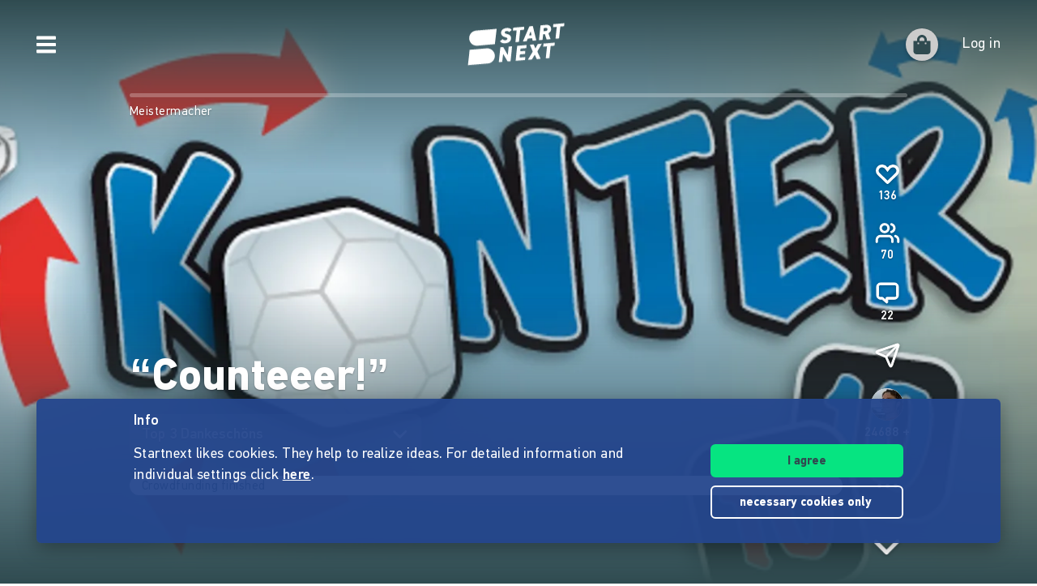

--- FILE ---
content_type: text/html;charset=utf-8
request_url: https://www.startnext.com/en/konter/blog/beitrag/eine-spielreportage-und-noch-1-tag-p57674.html
body_size: 16151
content:

<!DOCTYPE html>
<html lang="en" class="" xmlns:fb="http://www.facebook.com/2008/fbml" xmlns:og="http://opengraphprotocol.org/schema/">
	<head>
        
        

<script type="systemjs-importmap" data-literal="false">
    {
      "imports": {
                "sn-main": "/templates/platforms/startnext/themes/startnext/js/main.js?v=1768902760",
        "sn-user": "/templates/platforms/startnext/themes/startnext/js/user.js?v=1768902760",
        "sn-scroller-lazyload": "/templates/platforms/startnext/themes/startnext/js/scroller.lazyload.js?v=1768902760",
        "sn-utils": "/templates/platforms/startnext/themes/startnext/js/utils.js?v=1768902760",
        "sn-nlytcs": "/templates/platforms/startnext/themes/startnext/js/nlytcs.js?v=1768902760",
        "sn-metapixel": "/templates/platforms/startnext/themes/startnext/js/metapixel.js?v=1768902760",
        "sn-toggle": "/templates/platforms/startnext/themes/startnext/js/toggle.js?v=1768902760",
        "sn-overlay": "/templates/platforms/startnext/themes/startnext/js/overlay.js?v=1768902760",
        "sn-historyback": "/templates/platforms/startnext/themes/startnext/js/historyback.js?v=1768902760",
        "sn-help-center": "/templates/platforms/startnext/themes/startnext/js/help-center.js?v=1768902760",
        "sn-project": "/templates/platforms/startnext/themes/project/js/project.js?v=1768902760",
        "sn-quote-slider": "/templates/platforms/startnext/themes/project/js/quote-slider.js?v=1768902760",
        "sn-page": "/templates/platforms/startnext/themes/page/js/main.js?v=1768902760",
        "sn-campaign-list": "/templates/platforms/startnext/themes/page/js/campaign.list.js?v=1768902760",
        "sn-blog": "/templates/platforms/startnext/themes/startnext/js/blog.js?v=1768902760",

                "checkout-bundle": "/templates/platforms/startnext/themes/project/js/dist/checkout.bundle.js?v=1768902760",
        "borvo-bundle": "/templates/platforms/startnext/themes/header_footer/js/borvo.bundle.js?v=1768902760",
        "main-bundle": "/templates/js/cfm-frontend/dist/js/main.bundle.js?v=1768902760",

                "jquery": "/templates/node_modules/jquery/dist/jquery.min.js",
        "js-cookie": "/templates/node_modules/js-cookie/dist/js.cookie.min.js?v=1768902760",
        "select2": "/templates/node_modules/select2/dist/js/select2.min.js?v=1768902760",
        "jquery-expander": "/templates/node_modules/jquery-expander/jquery.expander.min.js?v=1768902760",
        "swiper": "/templates/node_modules/swiper/swiper-bundle.min.js?v=1768902760",
        "clipboard": "/templates/node_modules/clipboard/dist/clipboard.js?v=1768902760",
        "toastr": "/templates/node_modules/toastr/build/toastr.min.js?v=1768902760",
        "lottie": "/templates/node_modules/lottie-web/build/player/lottie.min.js?v=1768902760",
        "scroll-trigger": "/templates/node_modules/gsap/dist/ScrollTrigger.min.js?v=1768902760",
        "downloadjs": "/templates/node_modules/downloadjs/download.min.js?v=1768902760",
        "gsap": "/templates/node_modules/gsap/dist/gsap.min.js?v=1768902760",
        "lazysizes": "/templates/node_modules/lazysizes/lazysizes.min.js",
        "lazysizes-unveilhooks": "/templates/node_modules/lazysizes/plugins/unveilhooks/ls.unveilhooks.min.js",

                "cfm-equify-config": "/templates/platforms/startnext/includes/js/cfmequify.config.js?v=1768902760",
        "cfm-equify-main": "/tycon/modules/crowdfunding/cfmequify/js/dist/cfm-equify.main.js?v=1768902760",
        "ty-cookie-consent": "/tycon/modules/cookie/js/tyCookieConsent.js?v=1768902760"
    }
  }
</script>

		
			<meta charset="utf-8">
			<meta http-equiv="X-UA-Compatible" content="IE=edge,chrome=1">
			<meta name="viewport" content="width=device-width, initial-scale=1.0, minimum-scale=1.0, maximum-scale=5.0, user-scalable=yes">
        
		
													
	<title>Eine Spielreportage und noch 1 Tag - “Counteeer!”</title>
<meta name="title" content="Eine Spielreportage und noch 1 Tag - “Counteeer!”" />
<meta property="og:title" content="Eine Spielreportage und noch 1 Tag - “Counteeer!”"/>
<meta name="author" content="Gerhard Junker" />
<meta name="description" content="Die letzten Stunden und Minuten des Crowdfunding-Matchs laufen, denn das Projekt endet am  15. Februar 2016 um 23.59 Uhr . Für euch – alle Fans und..." />
<meta property="og:description" content=""/>
<meta property="og:url" content="https://www.startnext.com/en/konter/blog/beitrag/eine-spielreportage-und-noch-1-tag-p57674.html"/>
<link rel="canonical" href="https://www.startnext.com/en/konter/blog/beitrag/eine-spielreportage-und-noch-1-tag-p57674.html">

	<meta property="og:image" content="

https://www.startnext.com/cdn-cgi/image/width=700,height=390,fit=cover,format=auto,quality=80/myty/api/crowdfunding/image/original/362571"/>
	<meta property="og:image:width" content="700"/>
	<meta property="og:image:height" content="390"/>
	<meta name="twitter:card" content="summary_large_image">
<link rel="shortcut icon" href="/templates/platforms/startnext/themes/startnext/img/favicon.png" sizes="32x32">
<link rel="shortcut icon" href="/templates/platforms/startnext/themes/startnext/img/shortcut-icon-192.png" sizes="192x192">
<link rel="apple-touch-icon-precomposed" type="image/png" sizes="180x180" href="/templates/platforms/startnext/themes/startnext/img/shortcut-icon-180.png">

    <meta name="theme-color" content="#304b50" />
    <meta property="og:type" content="website" />


		<meta property="og:site_name" content="startnext.com">

		
	
		

				<link  href="/templates/platforms/startnext/themes/startnext/css/theme.css?snv=1768902760&amp;v=1768834362" type="text/css" rel="stylesheet"/><link  href="/templates/platforms/startnext/themes/project/css/projects.css?snv=1768902760&amp;v=1768834362" type="text/css" rel="stylesheet"/><link  href="/templates/platforms/startnext/themes/startnext/css/overlay.css?snv=1768902760&amp;v=1768834362" type="text/css" rel="stylesheet"/><link  href="/templates/platforms/startnext/themes/header_footer/css/hf.css?snv=1768902760&amp;v=1768834362" type="text/css" rel="stylesheet"/>

                
                    
        
                

        
		<script  src="/3rdParty/node_modules/systemjs/dist/system.min.js?v=1764087116" type="text/javascript"></script><script type="text/javascript">SystemJS = System;
        const systemJSMap = document.createElement("script");
        systemJSMap.type = "systemjs-importmap";
        systemJSMap.innerHTML = `{
            "imports": {
                "myty/": "/tycon/modules/",
                "jquery": "/3rdParty/node_modules/jquery/dist/jquery.min.js",
                "materialize-css": "/3rdParty/node_modules/materialize-css/dist/js/materialize.min.js",
                "blueimp-load-image-npm": "/3rdParty/node_modules/blueimp-load-image-npm/lib/index.js",
                "jquery-jcrop": "/3rdParty/node_modules/jquery-jcrop/js/jquery.Jcrop.min.js",
                "froala-editor/": "/3rdParty/node_modules/froala-editor/",
                "3rdParty/bower_components/": "/3rdParty/bower_components/"
            }
        }`;
        document.head.append(systemJSMap);
            var myty = {"devmode":false,"backend":{"basepath":"\/tycon","language":"de","locale":"de","components":"\/3rdParty\/bower_components"},"frontend":{"basepath":"","projects":"\/projects","components":"\/projects\/bower_components","locale":{"code":"en","name":"English"},"language":"en","project":null},"client":{"id":2},"mediatype":"html","previewmode":false,"editmode":false,"topic":{"id":"tyNavigationTopicID_3855","title":"beitrag","link_caption":"beitrag","locales":["de","en"],"children":[],"hidden":false,"active":true,"level":2},"template_id":432987};
            var utils;
        </script>
		
        

		<script type="text/javascript">    
        SystemJS.import('jquery').then(async () => {
            await SystemJS.import('js-cookie');
            await Promise.all([
                SystemJS.import('sn-utils'),
                SystemJS.import('sn-main')
            ]);
                window.toastTexts = {
            "success": "Success",
            "info": "Info",
            "warning": "Warning",
            "error": "Oops, something is not okay.",
    };
SystemJS.import('jquery').then(async () => {
await SystemJS.import('toastr');
window.toastr.options = {
"escapeHTML":    true,
"closeButton": true,
"debug": false,
"newestOnTop": true,
"progressBar": false,
"positionClass": "toast-bottom-full-width",
"preventDuplicates": true,
"showDuration": "0",
"hideDuration": "0",
"timeOut": "0",
"extendedTimeOut": "0",
"showMethod": "slideDown",
"hideMethod": "fadeOut"
};
});
$(window).on('load', function () {setTimeout(async () => {if(notification && notification.isRead('cookie_policy') == false){var cookieText = '<p><p>Startnext likes cookies. They help to realize ideas. For detailed information and individual settings click <a href="https://www.startnext.com/about/terms-of-use/cookies.html">here</a>.</p></p>';var cookieButtons = '<div class="btns"><button type="button" class="btn js-cookie-accept">I agree</button><button type="button" class="btn btn-ghost-inverted js-cookie-decline">necessary cookies&nbsp;only&nbsp;</button></div>';
			window.cookieToast = toastr.info(cookieText + cookieButtons,toastTexts.info,{
				closeButton: false,
				tapToDismiss: false,
				onclick: null
			});
			$(document.body).on('click', '.js-cookie-accept', function () {
				if (typeof tyCookieConsent === 'object') tyCookieConsent.set(true, 60*60*24*365);
				toastr.clear(window.cookieToast, { force: true });
				$('[name="cookie_preferences"], [name="cookie_statistics"]').prop('checked',true);
			});
			$(document.body).on('click', '.js-cookie-decline', function () {
				toastr.clear(window.cookieToast, { force: true });
				$('[name="cookie_preferences"], [name="cookie_statistics"]').prop('checked',false);
				if (typeof tyCookieConsent === 'object') tyCookieConsent.set({ preferences: false, statistics: false });
			});
		}
        $(document.body).on('change', 'input[name="cookie_statistics"]', function() {
            if (typeof tyTracking === 'object') {
                if ($(this).prop('checked')) {
                    tyTracking.loadTracker({ type: 'GoogleAnalytics4' });
                } else {
                    tyTracking.disableTracking([]);
                }
            }
        });
		 		
				
                
                                        
                        	}, 500);
});
    

        });
    
</script>
		
    <link href="/en/konter/rss" rel="alternate" type="application/rss+xml" title="Projektupdates" />	<!-- script compat -->
	<script type="text/javascript">// Begin deprecated javascript variables
var tyState = {
'topic' : 'tyNavigationTopicID_3855'
,'lang' : 'en'
};
        var project = {
        "id" : '3078',
        "link_caption" : 'konter',
        "path" : '/en/konter',
        "currency" : 'EUR',
        "has_extended_cache": true        };
        
// End deprecated javascript variables
</script>
	<!-- end script compat -->


		        
		

        <link rel="preload" href="/templates/fonts/PFDIN/PFDin-subset.woff2" as="font" type="font/woff2" crossorigin>
        <link rel="preload" href="/templates/fonts/PFDIN/PFDin-medium-subset.woff2" as="font" type="font/woff2" crossorigin>
        <link rel="preload" href="/templates/fonts/PFDIN/PFDin-bold-subset.woff2" as="font" type="font/woff2" crossorigin>
	</head>

	
	
	            <body id="top" class=""
          data-assetversion="1768902760" data-cdn-imgs="1">
		
	<script type="text/javascript" data-literal="false">
	/*
	 * Begin script compat layer
	 */
	
	var cfm = {"forced_locale":""};
	var cfTopics = { };
	
			
		cfTopics.login = 'https://www.startnext.com/Login.html';
	</script>

  



    

    <div class="sb-slidebar sb-left" data-type="burger">
	<div id="pageMobileNav">
		<div class="sbnav">
			<nav data-role="navbar" class="ui-navbar" role="navigation">
				<ul class="list sbnav__bar">
					
											<li class="sbnav__bar-item">
							<a href="https://www.startnext.com/produktauswahl.html"
                                                                                                    class="js-track"data-track-action="click_start_project"data-track-category="start-project"data-track-element="sidebar-menu-start-project-item"
                                						       data-cy="burger-nav-item-tyNavigationTopicID_1828">
								<span class="caption">Start project</span>
								<svg class="icon icon--angle-down icon--text icon--xs icon--rot3x sbnav__bar-icon-right"><use class="icon__ref" xlink:href="/templates/platforms/startnext/themes/startnext/svg/svg-symbols.svg?v=1768902760#angle-down"></use></svg>							</a>
						</li>
											<li class="sbnav__bar-item">
							<a href="https://www.startnext.com/help/live.html"
                                                                						       data-cy="burger-nav-item-tyNavigationTopicID_4701">
								<span class="caption">Live</span>
								<svg class="icon icon--angle-down icon--text icon--xs icon--rot3x sbnav__bar-icon-right"><use class="icon__ref" xlink:href="/templates/platforms/startnext/themes/startnext/svg/svg-symbols.svg?v=1768902760#angle-down"></use></svg>							</a>
						</li>
											<li class="sbnav__bar-item">
							<a href="https://www.startnext.com/projects.html"
                                                                						       data-cy="burger-nav-item-tyNavigationTopicID_1723">
								<span class="caption">Explore projects</span>
								<svg class="icon icon--angle-down icon--text icon--xs icon--rot3x sbnav__bar-icon-right"><use class="icon__ref" xlink:href="/templates/platforms/startnext/themes/startnext/svg/svg-symbols.svg?v=1768902760#angle-down"></use></svg>							</a>
						</li>
											<li class="sbnav__bar-item">
							<a href="https://www.startnext.com/snuugl.html"
                                                                						       data-cy="burger-nav-item-tyNavigationTopicID_4660">
								<span class="caption">Marketplace</span>
								<svg class="icon icon--angle-down icon--text icon--xs icon--rot3x sbnav__bar-icon-right"><use class="icon__ref" xlink:href="/templates/platforms/startnext/themes/startnext/svg/svg-symbols.svg?v=1768902760#angle-down"></use></svg>							</a>
						</li>
											<li class="sbnav__bar-item">
							<a href="https://www.startnext.com/sonar.html"
                                                                						       data-cy="burger-nav-item-tyNavigationTopicID_4793">
								<span class="caption">SONAR</span>
								<svg class="icon icon--angle-down icon--text icon--xs icon--rot3x sbnav__bar-icon-right"><use class="icon__ref" xlink:href="/templates/platforms/startnext/themes/startnext/svg/svg-symbols.svg?v=1768902760#angle-down"></use></svg>							</a>
						</li>
											<li class="sbnav__bar-item">
							<a href="https://www.startnext.com/Pages.html"
                                                                						       data-cy="burger-nav-item-tyNavigationTopicID_4134">
								<span class="caption">Cofunding</span>
								<svg class="icon icon--angle-down icon--text icon--xs icon--rot3x sbnav__bar-icon-right"><use class="icon__ref" xlink:href="/templates/platforms/startnext/themes/startnext/svg/svg-symbols.svg?v=1768902760#angle-down"></use></svg>							</a>
						</li>
											<li class="sbnav__bar-item">
							<a href="https://www.startnext.com/easy-language.html"
                                                                						       data-cy="burger-nav-item-tyNavigationTopicID_4799">
								<span class="caption">Easy Language</span>
								<svg class="icon icon--angle-down icon--text icon--xs icon--rot3x sbnav__bar-icon-right"><use class="icon__ref" xlink:href="/templates/platforms/startnext/themes/startnext/svg/svg-symbols.svg?v=1768902760#angle-down"></use></svg>							</a>
						</li>
									</ul>

				<div class="langswitch">
																		<div class="dropdown">
								<span class="langswitch__item langswitch__item--active">
									EN
									<svg class="icon icon--angle-down icon--text icon--xxs langswitch--icon"><use class="icon__ref" xlink:href="/templates/platforms/startnext/themes/startnext/svg/svg-symbols.svg?v=1768902760#angle-down"></use></svg>								</span>
																											<a href="https://www.startnext.com/konter/blog/beitrag/eine-spielreportage-und-noch-1-tag-p57674.html?newLanguage=de" title="de" class="langswitch__item">
											<span class="caption">DE</span>
										</a>
																																									</div>
															</div>

													<div class="sbnav sbnav--toggle js-filter-dropdown">
						
						<a href="https://www.startnext.com/about/startnext.html" class="sbnav__bar-title js-nav-opener" aria-haspopup="true"
						data-cy="burger-submenu-tyNavigationTopicID_176">
							<span class="caption">Company</span>
							<svg class="icon icon--angle-down icon--text icon--xxs sbnav__bar-icon-right"><use class="icon__ref" xlink:href="/templates/platforms/startnext/themes/startnext/svg/svg-symbols.svg?v=1768902760#angle-down"></use></svg>						</a>
						<ul class="sbnav__bar sbnav__bar--toggle-content js-filter-content">
															<li class="sbnav__bar-item">
									<a href="https://www.startnext.com/about/startnext.html" data-cy="burger-nav-item-tyNavigationTopicID_305">
										<span class="caption">About Startnext</span>
									</a>
								</li>
															<li class="sbnav__bar-item">
									<a href="https://www.startnext.com/about/team.html" data-cy="burger-nav-item-tyNavigationTopicID_4305">
										<span class="caption">Team</span>
									</a>
								</li>
															<li class="sbnav__bar-item">
									<a href="https://www.startnext.com/about/jobs.html" data-cy="burger-nav-item-tyNavigationTopicID_280">
										<span class="caption">Jobs</span>
									</a>
								</li>
															<li class="sbnav__bar-item">
									<a href="https://www.startnext.com/about/contacts.html" data-cy="burger-nav-item-tyNavigationTopicID_4534">
										<span class="caption">Contact</span>
									</a>
								</li>
															<li class="sbnav__bar-item">
									<a href="https://www.startnext.com/about/manifest.html" data-cy="burger-nav-item-tyNavigationTopicID_4658">
										<span class="caption">Manifest</span>
									</a>
								</li>
															<li class="sbnav__bar-item">
									<a href="https://www.startnext.com/about/trust.html" data-cy="burger-nav-item-tyNavigationTopicID_4384">
										<span class="caption">Trust</span>
									</a>
								</li>
													</ul>
					</div>
									<div class="sbnav sbnav--toggle js-filter-dropdown">
						
						<a href="https://www.startnext.com/help/FAQ.html" class="sbnav__bar-title js-nav-opener" aria-haspopup="true"
						data-cy="burger-submenu-tyNavigationTopicID_1826">
							<span class="caption">Resources</span>
							<svg class="icon icon--angle-down icon--text icon--xxs sbnav__bar-icon-right"><use class="icon__ref" xlink:href="/templates/platforms/startnext/themes/startnext/svg/svg-symbols.svg?v=1768902760#angle-down"></use></svg>						</a>
						<ul class="sbnav__bar sbnav__bar--toggle-content js-filter-content">
															<li class="sbnav__bar-item">
									<a href="https://www.startnext.com/help/FAQ.html" data-cy="burger-nav-item-tyNavigationTopicID_4432">
										<span class="caption">FAQ</span>
									</a>
								</li>
															<li class="sbnav__bar-item">
									<a href="https://www.startnext.com/help/live.html" data-cy="burger-nav-item-tyNavigationTopicID_4697">
										<span class="caption">Live</span>
									</a>
								</li>
															<li class="sbnav__bar-item">
									<a href="https://www.startnext.com/help/handbook/how-it-works.html" data-cy="burger-nav-item-tyNavigationTopicID_1297">
										<span class="caption">Manual</span>
									</a>
								</li>
															<li class="sbnav__bar-item">
									<a href="https://www.startnext.com/help/nexa.html" data-cy="burger-nav-item-tyNavigationTopicID_4784">
										<span class="caption">Nexa KI Assistenz</span>
									</a>
								</li>
															<li class="sbnav__bar-item">
									<a href="https://www.startnext.com/help/guidelines.html" data-cy="burger-nav-item-tyNavigationTopicID_307">
										<span class="caption">Guidelines</span>
									</a>
								</li>
															<li class="sbnav__bar-item">
									<a href="https://www.startnext.com/help/fees.html" data-cy="burger-nav-item-tyNavigationTopicID_4812">
										<span class="caption">Fees</span>
									</a>
								</li>
															<li class="sbnav__bar-item">
									<a href="https://www.startnext.com/help/press.html" data-cy="burger-nav-item-tyNavigationTopicID_264">
										<span class="caption">Press</span>
									</a>
								</li>
															<li class="sbnav__bar-item">
									<a href="https://www.startnext.com/help/logo.html" data-cy="burger-nav-item-tyNavigationTopicID_1305">
										<span class="caption">Startnext Logo</span>
									</a>
								</li>
													</ul>
					</div>
									<div class="sbnav sbnav--toggle js-filter-dropdown">
						
						<a href="https://www.startnext.com/infos/cofunding-kampagne.html" class="sbnav__bar-title js-nav-opener" aria-haspopup="true"
						data-cy="burger-submenu-tyNavigationTopicID_253">
							<span class="caption">Cooperations</span>
							<svg class="icon icon--angle-down icon--text icon--xxs sbnav__bar-icon-right"><use class="icon__ref" xlink:href="/templates/platforms/startnext/themes/startnext/svg/svg-symbols.svg?v=1768902760#angle-down"></use></svg>						</a>
						<ul class="sbnav__bar sbnav__bar--toggle-content js-filter-content">
															<li class="sbnav__bar-item">
									<a href="https://www.startnext.com/infos/network.html" data-cy="burger-nav-item-tyNavigationTopicID_263">
										<span class="caption">Network</span>
									</a>
								</li>
													</ul>
					</div>
				
				<div class="sbnav sbnav--inline">
                            
            <a href="https://www.startnext.com/about/legalnotice.html" class="">Legal notice</a>
            
            <a href="https://www.startnext.com/about/terms-of-use/tou.html" class="">Terms of use</a>
            
            <a href="https://www.startnext.com/about/terms-of-use/privacy.html" class="">Privacy policy</a>
            
            <a href="https://www.startnext.com/about/terms-of-use/barrierefreiheitserklaerung.html" class="">Barrierefreiheitserklärung</a>
    				</div>
			</nav>

			<footer class="sb-foot-disclaimer">© Startnext 2018</footer>
		</div>
	</div>
</div>

<script type="text/javascript" data-literal="false">
    if (!templateTexts) var templateTexts = { };
    templateTexts = Object.assign(templateTexts, {
                                'USER_MENU_PROFILE_PAGE': 'Profile page',
                                'user_profile_navcaption_messages': 'Messages',
                                'user_profile_navcaption_favorite_projects': 'Subscriptions',
                                'user_profile_navcaption_own_supports': 'Supports',
                                'user_profile_navcaption_own_projects': 'Projects',
                                'user_profile_navcaptionuser_own_pages': 'Matchfunding pages',
                                'user_profile_navcaption_settings': 'Settings',
                                'USER_MENU_PROFILE_SETTINGS': 'User data',
                                'USER_MENU_PROFILE_INFORMATION': 'Profile details',
                                'USER_MENU_ADDRESS_DATA': 'Adress',
                                'USER_MENU_ACCOUNT': 'E-mail and password',
                                'USER_MENU_PRIVACY': 'Data protection &amp; notifications',
                                'BTN_USER_MENU_MGR_ONLY': 'Lists for manager',
                                'USER_MENU_MANAGER_PROJECT_LIST': 'Projects',
                                'USER_MENU_MANAGER_INCENTIVES': 'Rewards',
                                'USER_MENU_MANAGER_DIVERSITY': 'Vielfaltoskop (Diversity)',
                                'USER_MENU_MANAGER_USERS': 'User',
                                'USER_MENU_MANAGER_PAGES': 'Pages',
                                'USER_MENU_MANAGER_MANAGER_NOTIFICATION': 'Manager Notifications',
                                'USER_MENU_MANAGER_TRANSACTION_LIST': 'Transactions',
                                'USER_MENU_MANAGER_FRAUDOMETER': 'Fraud check',
                                'BTN_USER_MENU_CTRL_ONLY': 'Lists for controller',
                                'USER_MENU_CONTROLLER_FORECAST': 'Turnover list',
                                'USER_MENU_CONTROLLER_LEGITIMATION': 'Legitimation',
                                'USER_MENU_CONTROLLER_PAYOFF': 'Pay offs',
                                'logoutlink': 'Log out',
            });
</script>


    
            
            
            
            
            
            
            
        
    
            
            
        

<div class="sb-slidebar sb-right" data-type="user" data-cy="sidebar-menu">
    <div class="cf-user-menu h-100">
        
        <user-menu mgr-items={"manager":{"textId":"BTN_USER_MENU_MGR_ONLY","icon":"cog","submenu":{"project_list":{"textId":"USER_MENU_MANAGER_PROJECT_LIST","url":"https:\/\/www.startnext.com\/manager-interface\/projekte-mgr.html"},"incentives":{"textId":"USER_MENU_MANAGER_INCENTIVES","url":"https:\/\/www.startnext.com\/manager-interface\/dankeschoens.html"},"diversity":{"textId":"USER_MENU_MANAGER_DIVERSITY","url":"https:\/\/www.startnext.com\/manager-interface\/vielfaltoskop.html"},"users":{"textId":"USER_MENU_MANAGER_USERS","url":"https:\/\/www.startnext.com\/manager-interface\/nutzer-mgr.html"},"pages":{"textId":"USER_MENU_MANAGER_PAGES","url":"https:\/\/www.startnext.com\/manager-interface\/pages-mgr.html"},"manager_notification":{"textId":"USER_MENU_MANAGER_MANAGER_NOTIFICATION","url":"https:\/\/www.startnext.com\/manager-interface\/manager-notifications.html"},"transaction_list":{"textId":"USER_MENU_MANAGER_TRANSACTION_LIST","url":"https:\/\/www.startnext.com\/manager-interface\/transaktionen.html"},"fraudometer":{"textId":"USER_MENU_MANAGER_FRAUDOMETER","url":"https:\/\/www.startnext.com\/manager-interface\/fraudometer.html"}}}} ctrl-items={"controller":{"textId":"BTN_USER_MENU_CTRL_ONLY","icon":"cog","submenu":{"forecast":{"textId":"USER_MENU_CONTROLLER_FORECAST","url":"https:\/\/www.startnext.com\/manager-interface\/umsatzliste.html"},"legitimation":{"textId":"USER_MENU_CONTROLLER_LEGITIMATION","url":"https:\/\/www.startnext.com\/manager-interface\/legitimationen.html"},"payoff":{"textId":"USER_MENU_CONTROLLER_PAYOFF","url":"https:\/\/www.startnext.com\/manager-interface\/auszahlungen.html"}}}}
            start-project-link=https://www.startnext.com/produktauswahl.html />
    </div>
</div>

<script type="text/javascript" data-literal="false">
    if (!templateTexts) var templateTexts = { };
    templateTexts = Object.assign(templateTexts, {
                                'metanav-login': 'Log in',
                                'PROFILE_IMAGE_DESCRIPTION': 'Profile picture of',
                                'USER_MENU_START_PROJECT': 'Start a project',
                                'USER_MENU_LOGIN': 'Go to login page',
            });
</script>

<div class="headbar headbar--full headbar--dark headbar--fade-in headbar--faded-in" data-scrollmagic='[{"type":"toggleClass","offset":-90,"removeClassOnScrollingUp":1,"classToSet":"headbar--slide-up","triggerElement":".pageContentWrap","triggerHook":"onLeave"},{"type":"toggleClass","offset":45,"classToSet":"headbar--tight"},{"type":"removeClass","offset":-50,"removeClassOnScrollingUp":0,"classToSet":"headbar--dark","triggerElement":".pageContentWrap","triggerHook":"onLeave"}]'>
        
        
                    <div class="headbar__left js-show-sb" data-type="burger" data-cy="open-burger-menu">
            <svg class="icon icon--bars icon--m headbar__left-icon headbar__icon"><use class="icon__ref" xlink:href="/templates/platforms/startnext/themes/startnext/svg/svg-symbols.svg?v=1768902760#bars"></use></svg>        </div>
    
        
                        <a href="/" aria-label="Homepage" class="headbar__pageLogo--animation">
            <div id="page-logo-animation" dark="1" data-cy="big-animated-logo"></div>
        </a>
        <div class="headbar__claim headbar__claim--top">Crowdfunding since 2010</div>
            
    <div class="headbar__right">
        
        
        <div id="cf-cart-preview" class="headbar__right-item" data-selctor="action/cart">
            <cart-preview link="https://www.startnext.com/bezahlvorgaenge.html"/>
        </div>
        <div class="headbar__right-item" data-selector="action/login">
            
            
    
    
    
            
    
            
    
            
    
            
    
            
    
        
<script type="text/javascript" data-literal="false">
    myty.frontend.defaultAvatars = {"E":{"1x":"\/media\/thumbnails\/f95\/cca2888720812589eec1361bdf103f95\/523674d4\/header-default.jpeg.jpg","2x":"\/media\/thumbnails\/f95\/cca2888720812589eec1361bdf103f95\/2c28d706\/header-default.jpeg.jpg"},"I":{"1x":"\/media\/thumbnails\/baf\/2180fce86a1eae2aeb3574df835f0baf\/523674d4\/Profil+1.jpg","2x":"\/media\/thumbnails\/baf\/2180fce86a1eae2aeb3574df835f0baf\/2c28d706\/Profil+1.jpg"},"M":{"1x":"\/media\/thumbnails\/53f\/1b8a0f9f2fb71043bcd6755db028e53f\/523674d4\/Profil+2.jpg","2x":"\/media\/thumbnails\/53f\/1b8a0f9f2fb71043bcd6755db028e53f\/2c28d706\/Profil+2.jpg"},"Q":{"1x":"\/media\/thumbnails\/e7e\/0958064e984e88d38ade711a351f1e7e\/523674d4\/Profil+3.jpg","2x":"\/media\/thumbnails\/e7e\/0958064e984e88d38ade711a351f1e7e\/2c28d706\/Profil+3.jpg"},"U":{"1x":"\/media\/thumbnails\/212\/86fc2673f2185d51ac9ccc6cd487c212\/523674d4\/Profil+4.jpg","2x":"\/media\/thumbnails\/212\/86fc2673f2185d51ac9ccc6cd487c212\/2c28d706\/Profil+4.jpg"},"Z":{"1x":"\/media\/thumbnails\/903\/d3f60034c5fd27e29e22cb6220359903\/523674d4\/Profil+5.jpg","2x":"\/media\/thumbnails\/903\/d3f60034c5fd27e29e22cb6220359903\/2c28d706\/Profil+5.jpg"}}
</script>

<div class="cf-headbar-user" data-cy="headbar-user">
    <headbar-user :size=40 :border="1" img-class=""
    login-url="https://www.startnext.com/Login.html" />
</div>
        </div>
    </div>
</div>


<div id="sb-site"> 

        
	



<header role="banner" data-cy="project-header">
    <div class="cf-project-header sn-text-large">
        <project-header>
            <!-- Placeholder content until vue app has mounted -->
            <div class="project-header">
                <div class="project-header__wrap">
                    <div class="project-header__skeleton-loader skeleton-loader skeleton-loader--blurred shine" />
                </div>
            </div>
        </project-header>
    </div>
</header>



		
    <div id="pageContentWrap" class="pageContentWrap pb-0">
        <div id="pageContentSections" class="pageContentSections">
            <div class="page-sections">
                <a name="content-area" id="contant-area" class="invisible"></a>
                                
<script type="text/javascript" data-literal="false">
    if (!templateTexts) var templateTexts = { };
    templateTexts = Object.assign(templateTexts, {
                                'BADGE_INCENTIVE_LTD': 'Limited',
                                'BADGE_INCENTIVE_SOLD_OUT': 'Sold out',
                                'BADGE_INCENTIVE_TOPSELLER': 'Trending',
                                'BADGE_INCENTIVE_BE_FIRST': 'Brand new',
                                'BADGE_INCENTIVE_SPLIT_PAYMENT_AVAILABILITY': 'Installment',
                                'BADGE_INCENTIVE_EXPRESS_DELIVERY': 'Instant',
                                'LABEL_PROJECT_INCENTIVE_DELIVERY': 'Delivery:',
                                'LABEL_PROJECT_REWARDS_ORDERED': 'booked',
                                'LABEL_PROJECT_FROM': 'of',
                                'HEADLINE_CHECKOUT_FREE_AMOUNT_DONATION': 'Donate directly without reward',
                                'HEADLINE_CHECKOUT_FREE_AMOUNT': 'Support directly without reward',
                                'LABEL_CHECKOUT_CHOOSE_FREE_AMOUNT': 'Select amount',
                                'BTN_REWARD_SELECT': 'Select',
                                'PROJECT_CART_BOX_CHECKOUT_BUTTON': 'Support now',
                                'LABEL_PROJECT_DONATION_BOX_BADGE': 'non-profit',
                                'LABEL_PROJECT_DONATION_BOX_TIMES': 'times',
                                'PROJECT_DONATION_MONEY_INPUT': 'Bitte auswählen oder freien Betrag eingeben',
                                'PROJECT_DONATION_SELECT': 'support one time',
                                'PROJECT_DONATION_DISABLED': 'not yet supportable',
                                'PROJECT_SUCCESSFUL': 'payout garanteed',
                                'MSG_PROJECT_REWARDS_INTRO_START': 'The project can be supported and rewards can be ordered soon. Subscribe to the project so that you&#x2018ll be informed in time.',
                                'MSG_PROJECT_REWARDS_INTRO_DONATION_START': 'The fundraising campaign can be supported soon. Subscribe to the project so that you&#x2018ll be informed in time.',
                                'MSG_PROJECT_REWARDS_INTRO_ACTIVE': 'You can support the project by selecting one or more rewards (if available) and/or giving a free support.',
                                'MSG_PROJECT_REWARDS_INTRO_DONATION_ACTIVE': 'You can support the project by donating or (if available) choosing rewards in return. You will receive a donation receipt if this is indicated.',
                                'MSG_PROJECT_REWARDS_INTRO_FINISHED': 'The project can no longer be supported. The crowdfunding campaign has already ended.',
                                'MSG_PROJECT_REWARDS_INTRO_DONATION_FINISHED': 'The project can no longer be supported. The fundraising campaign has already ended.',
                                'MSG_PROJECT_REWARDS_SPLIT_PAYMENT_HEADLINE': 'Installment payment',
                                'MSG_PROJECT_REWARDS_SPLIT_PAYMENT_TEXT': 'This project allows you to pay in 2,4 und 6 installments on a trust basis, from a support value of 750€. There are no additional costs.',
                                'SHOP_SNUUGL_SORT': 'Sort by',
                                'SHOP_SNUUGL_SORT_SOLD': 'most supported',
                                'SHOP_SNUUGL_SORT_NEW': 'new',
                                'SHOP_SNUUGL_SORT_PRICE-A': 'Price increasing',
                                'SHOP_SNUUGL_SORT_PRICE-D': 'Price decreasing',
                                'SHOP_SNUUGL_SORT_NAME-A': 'alphabetical a-z',
                                'SHOP_SNUUGL_SORT_NAME-D': 'alphabetical z-a',
                                'SHOP_SNUUGL_SHOW_MORE': 'Show more',
                                'SHOP_SNUUGL_NOTHING_FOUND': 'No matching rewards found.',
                                'REWARD_LIST_NO_RESULTS': 'Unfortunately, we did not find any items that match the search criteria.',
                                'REWARD_LIST_SEARCH_LABEL': 'Search rewards',
                                'LABEL_PROJECT_SUMMARY_DATA_NEXT_TARGET': 'next level',
                                'LABEL_PROJECT_SUMMARY_DATA_FLEXIBLE_TARGET': 'Funding goal',
                                'LABEL_PROJECT_SUMMARY_DATA_SUPPORTER': 'Supporters',
                                'SHOP_INCENTIVE_UNLOCKED_INFO': 'Achieve a common goal',
                                'SHOP_INCENTIVE_UNLOCK_LEFT': 'missing',
                                'BTN_PROJECT_BECOME_FAN': 'Subscribe',
                                'BTN_PROJECT_NO_FAN': 'Unsubscribe',
                                'MSG_PROJECT_LIKED': 'You have subscribed to project updates.',
                                'MSG_PROJECT_UNLIKED': 'You have usubscribed to project updates.',
                                'MSG_PROJECT_ALREADY_LIKED': 'You have already subscribed to project updates.',
                                'LABEL_PROJECT_START': 'Crowdfunding in preparation',
                                'LABEL_PROJECT_UNSUCCESSFUL': 'Crowdfunding finished',
                                'LABEL_PROJECT_SUCCESS': 'Crowdfunding successfully finished',
                                'PROJECT_ESTIMATED_START': 'Geplanter Startzeitpunkt',
                                'LABEL_PROJECT_SUMMARY_SUM': 'Raised',
                                'LABEL_PROJECT_SUMMARY_DATA_AON_TARGET': 'Minimum amount',
                                'BTN_PITCH_VIDEO_TOGGLE': 'Pitch-Video',
                                'BTN_SPOTIFY_TOGGLE': 'Spotify Player',
                                'BTN_SOUNDCLOUD_TOGGLE': 'Soundcloud',
                                'MSG_VIDEO_DISCLAIMER': 'Privacy notice',
                                'LABEL_PROJECT_FUNDING_DATA_PERIOD': 'Funding period',
                                'LABEL_PROJECT_COMPLETION_DATA_TIME': 'Realisation',
                                'LABEL_PROJECT_LINKS': 'Website & Social Media',
                                'LABEL_PROJECT_SUMMARY_DATA_CITY': 'City',
                                'LABEL_PROJECT_SUMMARY_DATA_CATEGORY': 'Category',
                                'LABEL_PROJECT_EMBED': 'Project widget',
                                'DESC_PROJECT_EMBED': 'Embed widget',
                                'HEADLINE_PROJECT_MAIN_SDG': 'Primary sustainable development goal',
                                'LABEL_PROJECT_SUMMARY_DATA_THRESHOLD': 'Minimum amount (Start level)',
                                'LABEL_PROJECT_SUMMARY_DATA_FUNDING_GOAL_1': 'Funding goal',
                                'LABEL_PROJECT_CAMPAIGN_SPONSORED_BY': 'Sponsored by',
                                'PROJECT_NAV_START': 'Support',
                                'PROJECT_NAV_INFOS': 'Project Details',
                                'PROJECT_NAV_BLOG': 'Blog',
                                'PROJECT_NAV_WALL': 'Wall',
                                'PROJECT_NAV_SUPPORTERS': 'Supporters',
                                'project_answer_caption_1': 'What is this project all about?',
                                'project_answer_caption_2': 'What is the project goal and who is the project for?',
                                'project_answer_caption_3': 'Why would you support this project?',
                                'project_answer_caption_4': 'How will we use the money if the project is successfully funded? ',
                                'project_answer_caption_5': 'Who are the people behind the project?',
                                'SHOW_MORE': 'Show more',
                                'ESTIMATED_READING_TIME': '',
                                'TITLE_PROJECT_QUESTION_SDGS': 'What are the sustainable development goals of this project?',
                                'HEADLINE_PROJECT_SDG_DESC': 'Why does this project contribute to this goal?',
                                'HEADLINE_PROJECT_OTHER_SDGS': 'This project also pays toward those goals',
                                'HEADLINE_PROJECT_SUPPORTER_COUNT': 'Supporter',
                                'DESC_PROJECT_SUPPORTER_SUPPORT_COUNT': 'has supported %count% times so far',
                                'LABEL_PROJECT_PRIVATE_SUPPORTS': 'anonymous supports:&nbsp;',
                                'MSG_VIDEO_DISCLAIMER_YOUTUBE': '<p>This video is played by YouTube. By clicking on the play button, you agree to the transfer of necessary personal data (e.g. your IP address) to Google Inc (USA) as the operator of YouTube. For more information on the purpose and scope of data collection, please see the Startnext privacy policy. <a href="https://www.startnext.com/about/terms-of-use/privacy.html">Learn more</a></p>',
                                'MSG_VIDEO_DISCLAIMER_VIMEO': '<p>This video is played by Vimeo. By clicking on the play button, you agree to the transfer of necessary personal data (e.g. your IP address) to Vimeo Inc (USA) as the operator of Vimeo. For more information on the purpose and scope of data collection, please see the Startnext privacy policy. <a href="https://www.startnext.com/about/terms-of-use/privacy.html">Learn more</a></p>',
                                'MSG_VIDEO_DISCLAIMER_SOUNDCLOUD': '<p>This audio is played by SoundCloud. By clicking the play button, you consent to the transfer of necessary personal data (e.g. your IP address) to SoundCloud Global Limited &amp; Co. KG (Germany) as the operator of SoundCloud. For more information on the purpose and scope of data collection, please see the Startnext privacy policy. <a href="https://www.startnext.com/about/terms-of-use/privacy.html">Learn more</a></p>',
                                'MSG_VIDEO_DISCLAIMER_SPOTIFY': '<p>This audio is played by Spotify. By clicking the play button, you consent to the transfer of necessary personal data (e.g. your IP address) to Spotify AB (Sweden) as the operator of Spotify. For more information on the purpose and scope of data collection, please see the Startnext privacy policy. <a href="https://www.startnext.com/about/terms-of-use/privacy.html">Learn more</a></p>',
                                'LABEL_PROJECT_BLOG_ACTIVE': '<p>opened</p>',
                                'eqBridge-markAsSpam': 'Mark as spam',
                                'eqBridge-markedAsSpam': 'marked as SPAM',
                                'eqBridge-unmarkAsSpam': 'No spam',
                                'eqBridge-delete': 'Delete',
                                'eqBridge-mailRemoved': '[Email removed]',
                                'eqBridge-linkRemoved': '[Link removed]',
                                'eqBridge-deletedUserName': 'deleted User',
                                'MSG_PINBOARD_EQUIFY_DISABLED': 'Aktuell kann die Pinnwand nicht benutzt werden.',
                                'BTN_PROJECT_DISCLAIMER_TOGGLE': 'Disclaimer',
                                'BTN_PROJECT_IMPRINT_TOGGLE': 'Legal notice',
                                'BTN_PROJECT_UPDATES_TOGGLE': 'Project adjustments',
                                'BTN_PROJECT_REPORT_ABUSE': 'Report violation',
                                'BTN_PROJECT_IMAGE_SRC_TOGGLE': 'Fade in image sources',
                                'HEADLINE_PROJECT_IMAGE_SRC': '',
                                'HEADLINE_PROJECT_IMG_SOURCES_TEASER': 'Titelbild Desktop',
                                'HEADLINE_PROJECT_IMG_SOURCES_TEASER_MOBILE': 'Titelbild mobil',
                                'HEADLINE_PROJECT_IMG_SOURCES_LOGO': 'Profilbild',
                                'HEADLINE_PROJECT_IMG_SOURCES_GALLERY': 'Galerie',
                                'HEADLINE_PROJECT_IMG_SOURCES_TIMELINE': 'Timeline',
                                'HEADLINE_PROJECT_IMG_SOURCES_REWARDS': 'Dankeschöns',
                                'BTN_PROJECT_DISCLAIMER_HOW_IT_WORKS': 'How does it work? ',
                                'HEADING_PROJECT_IMPRINT': 'Legal notice',
                                'LABEL_PROJECT_VAT_ID': '',
                                'LABEL_PROJECT_EMAIL': 'E-Mail',
                                'LABEL_PROJECT_MAIL_HIDDEN': 'For individuals, the email address is not displayed for privacy reasons.',
                                'LABEL_BTN_PROJECT_INFOS': 'Website',
                                'LABEL_BTN_SUPPORT_PROJECT': 'Support',
                                'BTN_PROJECT_DETAIL_FEEDBACK': 'Give feedback',
                                'BTN_PROJECT_SHARE': 'Share',
                                'HEADLINE_SHARE_PROJEKT': 'share',
                                'LABEL_SHARING_FACEBOOK': 'Facebook',
                                'LABEL_SHARING_WHATSAPP': 'WhatsApp',
                                'LABEL_SHARING_LINKEDIN': 'LinkedIn',
                                'BTN_PROJECT_COPY_LINK': 'Copy link',
                                'DESC_PROJECT_COPY_LINK_SUCCESS': 'link copied',
                                'HEADLINE_PARTNER_PROJECTS': 'Cooperations',
                                'LABEL_PROJECT_LINKS_HOME': 'Project website',
                                'LABEL_PROJECT_LINKS_FACEBOOK': 'Facebook',
                                'LABEL_PROJECT_LINKS_INSTAGRAM': 'Instagram',
                                'LABEL_PROJECT_LINKS_LINKEDIN': 'LinkedIn',
                                'LABEL_PROJECT_LINKS_TELEGRAM': 'Telegram',
                                'LABEL_PROJECT_LINKS_YOUTUBE': 'YouTube',
                                'LABEL_PROJECT_LINKS_X': 'X (formerly Twitter)',
                                'LABEL_PROJECT_LINKS_HEADPHONES': 'Club',
                                'LABEL_PROJECT_LINKS_PODCAST': 'Podcast',
                                'LABEL_PROJECT_LINKS_SOUNDCLOUD': 'SoundCloud',
                                'LABEL_PROJECT_LINKS_TWITCH': 'Twitch',
                                'DEFAULT_DESCRIPTION_PROJECT_LOGO': 'Project logo',
                                'DEFAULT_DESCRIPTION_PROJECT_STORY_IMG': 'Additional project header image',
                                'DEFAULT_DESCRIPTION_PROJECT_REWARD_IMG': 'Reward image',
                                'DEFAULT_DESCRIPTION_PROJECT_GALLERY_IMG': 'Project gallery image',
                                'DEFAULT_DESCRIPTION_PROJECT_TEASER_IMG': 'Project header image',
                                'DEFAULT_DESCRIPTION_PROJECTBOX_STARTER_IMG': 'Teaser Bild',
                                'IMAGE_DESCRIPTION_DONATION_BOX_BG': 'Blurred background in box for free donation amount',
                                'SCROLL_TO_PROJECT_TEAM': 'Scroll to team',
                                'FALLBACK_IMG_DESCRIPTION': 'Fallback image',
                                'PROJECT_HEADER_MENU_HEADLINE': 'Project menu',
                                'PROJECT_HEADER_MENU_CLOSE': 'close',
                                'PROJECT_HEADER_MENU_TEAM': 'Team',
                                'TOP_REWARDS_TITLE': 'Top 3 Dankeschöns',
                                'LABEL_PROJECT_MENU': 'Projektmenü öffnen',
            });
</script>






<script type="text/javascript" data-literal="false">
    myty.frontend.useElasticSearchForIncentives = !!1;
    if (typeof project !== 'undefined') {
        project.violationFormLink = 'https://www.startnext.com/about/report-violation.html';
        project.sonarBadgeLink = 'https://www.startnext.com/sonar.html';
    }
</script>

                
<script type="text/javascript" data-literal="false">
    if (!templateTexts) var templateTexts = { };
    templateTexts = Object.assign(templateTexts, {
                                'BTN_PROJECT_DISCLAIMER_HOW_IT_WORKS': 'How does it work? ',
                                'MSG_DISCLAIMER_PROJECT_POSTFUNDING_AON_START_SUCCESSFUL': '',
                                'MSG_DISCLAIMER_PROJECT_POSTFUNDING_AON_RUNNING_SUCCESSFUL': '',
                                'MSG_DISCLAIMER_PROJECT_POSTFUNDING_AON_FINISHED_SUCCESSFUL': '<h3><strong>The limited postfunding sale has ended</strong></h3><ul><li data-list="bullet">You can no longer order products and services here.</li><li data-list="bullet">The production and delivery of existing orders is the responsibility of the project owners themselves. You will receive updates in the project blog.</li><li data-list="bullet">The cancellation conditions of the project apply.</li><li data-list="bullet">Revocations and cancellations via Startnext are not possible.</li><li data-list="bullet">If you have any questions for the project, please use the contact details in the imprint.</li></ul>',
                                'MSG_DISCLAIMER_PROJECT_POSTFUNDING_AON_START': '',
                                'MSG_DISCLAIMER_PROJECT_POSTFUNDING_AON_RUNNING': '',
                                'MSG_DISCLAIMER_PROJECT_POSTFUNDING_AON_FINISHED': '',
                                'MSG_DISCLAIMER_PROJECT_POSTFUNDING_AON_NOREWARDS_START_SUCCESSFUL': '',
                                'MSG_DISCLAIMER_PROJECT_POSTFUNDING_AON_NOREWARDS_RUNNING_SUCCESSFUL': '',
                                'MSG_DISCLAIMER_PROJECT_POSTFUNDING_AON_NOREWARDS_FINISHED_SUCCESSFUL': '',
                                'MSG_DISCLAIMER_PROJECT_POSTFUNDING_AON_NOREWARDS_START': '',
                                'MSG_DISCLAIMER_PROJECT_POSTFUNDING_AON_NOREWARDS_RUNNING': '',
                                'MSG_DISCLAIMER_PROJECT_POSTFUNDING_AON_NOREWARDS_FINISHED': '',
                                'MSG_DISCLAIMER_PROJECT_POSTFUNDING_FLEX_START_SUCCESSFUL': '',
                                'MSG_DISCLAIMER_PROJECT_POSTFUNDING_FLEX_RUNNING_SUCCESSFUL': '<h3><strong>This is a limited postfunding sale</strong></h3><ul><li data-list="bullet">The project has successfully completed its crowdfunding.</li><li data-list="bullet">You can buy the offered products and services directly.</li><li data-list="bullet">You will receive the product after payment according to the specified delivery time.</li><li data-list="bullet">Some of the products have not yet been produced. There is a residual risk that the products or services may still change.</li><li data-list="bullet">The cancellation conditions of the project apply.</li><li data-list="bullet">Withdrawals and cancellations via Startnext are not possible.</li></ul>',
                                'MSG_DISCLAIMER_PROJECT_POSTFUNDING_FLEX_FINISHED_SUCCESSFUL': '<h3><strong>The limited postfunding sale has ended</strong></h3><ul><li data-list="bullet">You can no longer order products and services here.</li><li data-list="bullet">The production and delivery of existing orders is the responsibility of the project owners themselves. You will receive updates in the project blog.</li><li data-list="bullet">The cancellation conditions of the project apply.</li><li data-list="bullet">Revocations and cancellations via Startnext are not possible.</li><li data-list="bullet">If you have any questions for the project, please use the contact details in the imprint.</li></ul>',
                                'MSG_DISCLAIMER_PROJECT_POSTFUNDING_FLEX_START': '<h3><strong>This limited post-funding sale will start shortly</strong></h3><ul><li data-list="bullet">The project has successfully completed its crowdfunding.</li><li data-list="bullet">You can buy the products and services on offer as soon as the shop opens.</li><li data-list="bullet">Subscribe to the project.</li></ul>',
                                'MSG_DISCLAIMER_PROJECT_POSTFUNDING_FLEX_RUNNING': '',
                                'MSG_DISCLAIMER_PROJECT_POSTFUNDING_FLEX_FINISHED': '',
                                'MSG_DISCLAIMER_PROJECT_POSTFUNDING_FLEX_NOREWARDS_START_SUCCESSFUL': '',
                                'MSG_DISCLAIMER_PROJECT_POSTFUNDING_FLEX_NOREWARDS_RUNNING_SUCCESSFUL': '',
                                'MSG_DISCLAIMER_PROJECT_POSTFUNDING_FLEX_NOREWARDS_FINISHED_SUCCESSFUL': '',
                                'MSG_DISCLAIMER_PROJECT_POSTFUNDING_FLEX_NOREWARDS_START': '',
                                'MSG_DISCLAIMER_PROJECT_POSTFUNDING_FLEX_NOREWARDS_RUNNING': '',
                                'MSG_DISCLAIMER_PROJECT_POSTFUNDING_FLEX_NOREWARDS_FINISHED': '',
                                'MSG_DISCLAIMER_PROJECT_AON_START_SUCCESSFUL': '',
                                'MSG_DISCLAIMER_PROJECT_AON_RUNNING_SUCCESSFUL': '<h3>The all-or-nothing crowdfunding is successfully financed&nbsp;</h3><ul><li data-list="bullet"><span style="color: rgb(26, 26, 26);">Rewards can still be ordered.</span></li><li data-list="bullet"><u style="color: rgb(26, 26, 26);">The amount collected will be paid out to the project.</u></li><li data-list="bullet"><span style="color: rgb(26, 26, 26);">The amount of each support will be collected at the end of the project.</span></li><li data-list="bullet"><span style="color: rgb(26, 26, 26);">Production and delivery are the responsibility of the project owners themselves. You will receive updates in the project blog.</span></li><li data-list="bullet"><span style="color: rgb(26, 26, 26);">Cancellations and returns are subject to the project owner&#x2018s terms and conditions.</span></li><li data-list="bullet"><span style="color: rgb(26, 26, 26);">Withdrawals and cancellations via Startnext are possible free of charge within the crowdfunding process.</span></li></ul>',
                                'MSG_DISCLAIMER_PROJECT_AON_FINISHED_SUCCESSFUL': '<h3>The all-or-nothing crowdfunding was successfully financed and completed&nbsp;</h3><ul><li data-list="bullet"><span style="color: rgb(26, 26, 26);">Rewards can no longer be ordered.</span></li><li data-list="bullet"><u style="color: rgb(26, 26, 26);">The collected amount is/was paid out to the project.</u></li><li data-list="bullet"><span style="color: rgb(26, 26, 26);">The amount of each support will be/was collected at the end of the project.</span></li><li data-list="bullet"><span style="color: rgb(26, 26, 26);">The production and delivery is the responsibility of the project owners themselves. You will receive updates in the project blog.</span></li><li data-list="bullet"><span style="color: rgb(26, 26, 26);">Cancellations and returns are subject to the project owner&#x2018s terms and conditions.</span></li><li data-list="bullet"><span style="color: rgb(26, 26, 26);">Withdrawals and cancellations via Startnext are no longer possible.</span></li></ul>',
                                'MSG_DISCLAIMER_PROJECT_AON_START': '<h3>All-or-nothing crowdfunding will start shortly&nbsp;</h3><ul><li data-list="bullet">Subscribe to the project now.</li><li data-list="bullet">With the all-or-nothing principle, the project must reach its planned funding goal in order to be considered successful.</li><li data-list="bullet">The project starters can adjust the funding goal at any time.</li><li data-list="bullet">The backers&#x2018 money is only collected if the funding is successful.</li><li data-list="bullet">Rewards are only delivered if funding is successful.</li></ul>',
                                'MSG_DISCLAIMER_PROJECT_AON_RUNNING': '<h3>The all-or-nothing crowdfunding must reach its minimum amount&nbsp;</h3><ul><li data-list="bullet">Rewards can be ordered <u>subject to funding success</u>.</li><li data-list="bullet">The support amount will <u>only be collected if funding is successful.</u></li><li data-list="bullet"><u>If the financing fails, no costs are incurred.</u></li><li data-list="bullet">The production and delivery is the responsibility of the project owners themselves. You will receive updates in the project blog.</li><li data-list="bullet">Cancellations and returns are subject to the project owner&#x2018s terms and conditions.</li><li data-list="bullet">Withdrawals and cancellations via Startnext are possible free of charge within the crowdfunding process.</li></ul>',
                                'MSG_DISCLAIMER_PROJECT_AON_FINISHED': '<h3>The all-or-nothing crowdfunding campaign has ended&nbsp;</h3><ul><li data-list="bullet">Rewards can no longer be ordered.</li><li data-list="bullet"><u>All supports have been cancelled and not collected.</u></li><li data-list="bullet">You can read how the project is progressing in the blog.</li></ul>',
                                'MSG_DISCLAIMER_PROJECT_AON_NOREWARDS_START_SUCCESSFUL': '',
                                'MSG_DISCLAIMER_PROJECT_AON_NOREWARDS_RUNNING_SUCCESSFUL': '<h3>The all-or-nothing crowdfunding is successfully financed&nbsp;</h3><ul><li data-list="bullet">Support with free amounts is still possible.</li><li data-list="bullet"><u style="color: rgb(26, 26, 26);">The amount collected will be paid out to the project.</u></li><li data-list="bullet"><span style="color: rgb(26, 26, 26);">The amount of each support will be collected at the end of the project.</span></li><li data-list="bullet"><span style="color: rgb(26, 26, 26);">Withdrawals and cancellations via Startnext are possible free of charge within the crowdfunding process.</span></li></ul>',
                                'MSG_DISCLAIMER_PROJECT_AON_NOREWARDS_FINISHED_SUCCESSFUL': '<h3>The all-or-nothing crowdfunding was successfully financed and completed&nbsp;</h3><ul><li data-list="bullet"><u>The collected amount is/was paid out to the project.</u></li><li data-list="bullet">The amount of each support will be/was collected at the end of the project.</li><li data-list="bullet">You can receive updates in the project blog.</li><li data-list="bullet">Withdrawals and cancellations via Startnext are no longer possible.</li></ul>',
                                'MSG_DISCLAIMER_PROJECT_AON_NOREWARDS_START': '<h3>All-or-nothing crowdfunding will start shortly&nbsp;</h3><ul><li data-list="bullet">Subscribe to the project now.</li><li data-list="bullet"><span style="color: rgb(26, 26, 26);">With the all-or-nothing principle, the project must reach its planned funding goal in order to be considered successful.</span></li><li data-list="bullet"><span style="color: rgb(26, 26, 26);">The project starters can adjust the funding goal at any time.</span></li><li data-list="bullet"><span style="color: rgb(26, 26, 26);">The backers&#x2018 money is only collected if the funding is successful.</span></li></ul>',
                                'MSG_DISCLAIMER_PROJECT_AON_NOREWARDS_RUNNING': '<h3>The all-or-nothing crowdfunding must reach its minimum amount&nbsp;</h3><ul><li data-list="bullet"><span style="color: rgb(26, 26, 26);">Support with free amounts is possible&nbsp;</span><u style="color: rgb(26, 26, 26);">subject to funding success</u><span style="color: rgb(26, 26, 26);">.</span></li><li data-list="bullet">The support amount will <u style="color: rgb(26, 26, 26);">only be collected if funding is successful.</u></li><li data-list="bullet"><u style="color: rgb(26, 26, 26);">If the financing fails, no costs are incurred.</u></li><li data-list="bullet"><span style="color: rgb(26, 26, 26);">Withdrawals and cancellations via Startnext are possible free of charge within the crowdfunding process.</span></li></ul>',
                                'MSG_DISCLAIMER_PROJECT_AON_NOREWARDS_FINISHED': '<h3>The all-or-nothing crowdfunding campaign has ended&nbsp;</h3><ul><li data-list="bullet"><u>All supports have been cancelled and not collected.</u></li><li data-list="bullet">You can read how the project is progressing in the blog.</li></ul>',
                                'MSG_DISCLAIMER_PROJECT_FLEX_START_SUCCESSFUL': '',
                                'MSG_DISCLAIMER_PROJECT_FLEX_RUNNING_SUCCESSFUL': '<h3>This Crowdfunding has a flexible goal<strong style="color: rgb(26, 26, 26);">&nbsp;&nbsp;</strong></h3><ul><li data-list="bullet">This is a flexible crowdfunding campaign.</li><li data-list="bullet"><u>The amount raised is paid out to the project.</u></li><li data-list="bullet">Rewards can be ordered.</li><li data-list="bullet">The amount of each support is collected at the end of the project.</li><li data-list="bullet">Production and delivery are the responsibility of the project owners themselves. You will receive updates in the project blog.</li><li data-list="bullet">Cancellations and returns are subject to the project owner&#x2018s terms and conditions.</li><li data-list="bullet">Withdrawals and cancellations via Startnext are possible free of charge within the crowdfunding process.</li></ul>',
                                'MSG_DISCLAIMER_PROJECT_FLEX_FINISHED_SUCCESSFUL': '<h3>The crowdfunding was successfully financed and completed&nbsp;</h3><ul><li data-list="bullet">Rewards can no longer be ordered.</li><li data-list="bullet"><u>The amount collected is/was paid out to the project.</u></li><li data-list="bullet">The amount of each support will be/was collected at the end of the project.</li><li data-list="bullet">The production and delivery is the responsibility of the project owners themselves. You will receive updates in the project blog.</li><li data-list="bullet">Cancellations and returns are subject to the project owner&#x2018s terms and conditions.</li><li data-list="bullet">Withdrawals and cancellations via Startnext are no longer possible.</li></ul>',
                                'MSG_DISCLAIMER_PROJECT_FLEX_START': '<h3>Crowdfunding will start shortly&nbsp;</h3><ul><li data-list="bullet">Subscribe to the project now.</li><li data-list="bullet">This is a flexible crowdfunding campaign.</li><li data-list="bullet">The amount raised will be paid out to the project.</li><li data-list="bullet">Rewards can be ordered shortly.</li></ul>',
                                'MSG_DISCLAIMER_PROJECT_FLEX_RUNNING': '<h3>This crowdfunding has a flexible goal<strong style="color: rgb(60, 39, 60);">&nbsp;&nbsp;</strong></h3><ul><li data-list="bullet"><span style="color: rgb(60, 39, 60);">This is a flexible crowdfunding campaign.</span></li><li data-list="bullet"><u style="color: rgb(60, 39, 60);">The amount raised is paid out to the project.</u></li><li data-list="bullet"><span style="color: rgb(60, 39, 60);">Rewards can be ordered.</span></li><li data-list="bullet"><span style="color: rgb(60, 39, 60);">The amount of each support is collected at the end of the project.</span></li><li data-list="bullet"><span style="color: rgb(60, 39, 60);">Production and delivery are the responsibility of the project owners themselves. You will receive updates in the project blog.</span></li><li data-list="bullet"><span style="color: rgb(60, 39, 60);">Cancellations and returns are subject to the project owner&#x2018s terms and conditions.</span></li><li data-list="bullet"><span style="color: rgb(60, 39, 60);">Withdrawals and cancellations via Startnext are possible free of charge within the crowdfunding process.</span></li></ul>',
                                'MSG_DISCLAIMER_PROJECT_FLEX_FINISHED': '<h3>The crowdfunding has ended&nbsp;</h3><ul><li data-list="bullet"><span style="color: rgb(26, 26, 26);">Rewards can no longer be ordered.</span></li><li data-list="bullet"><span style="color: rgb(26, 26, 26);">Read the blog to find out how the project is progressing.</span></li></ul>',
                                'MSG_DISCLAIMER_PROJECT_FLEX_NOREWARDS_START_SUCCESSFUL': '',
                                'MSG_DISCLAIMER_PROJECT_FLEX_NOREWARDS_RUNNING_SUCCESSFUL': '<h3>This fundraising has a flexible goal&nbsp;</h3><ul><li data-list="bullet">This is a flexible fundraising campaign.</li><li data-list="bullet"><u>The amount raised is paid out to the project.</u></li><li data-list="bullet">The support amount is collected at the end of the project.</li><li data-list="bullet">Withdrawals and cancellations via Startnext are possible free of charge within crowdfunding.</li></ul>',
                                'MSG_DISCLAIMER_PROJECT_FLEX_NOREWARDS_FINISHED_SUCCESSFUL': '<h3>The crowdfunding was successfully financed and completed&nbsp;</h3><ul><li data-list="bullet"><u style="color: rgb(26, 26, 26);">The amount collected is/was paid out to the project.</u></li><li data-list="bullet"><span style="color: rgb(26, 26, 26);">The amount of each support will be/was collected at the end of the project.</span></li><li data-list="bullet"><span style="color: rgb(26, 26, 26);">Withdrawals and cancellations via Startnext are no longer possible.</span></li></ul>',
                                'MSG_DISCLAIMER_PROJECT_FLEX_NOREWARDS_START': '<h3>Fundraising will start shortly&nbsp;</h3><ul><li data-list="bullet"><span style="color: rgb(26, 26, 26);">Subscribe to the project now.</span></li><li data-list="bullet"><span style="color: rgb(26, 26, 26);">This is a flexible fundraising campaign.</span></li><li data-list="bullet"><span style="color: rgb(26, 26, 26);">The amount raised will be paid out to the project.</span></li></ul>',
                                'MSG_DISCLAIMER_PROJECT_FLEX_NOREWARDS_RUNNING': '<h3>This fundraising has a flexible goal<strong style="color: rgb(26, 26, 26);">&nbsp;&nbsp;</strong></h3><ul><li data-list="bullet"><span style="color: rgb(26, 26, 26);">This is a flexible fundraising campaign.</span></li><li data-list="bullet"><u style="color: rgb(26, 26, 26);">The amount raised is paid out to the project.</u></li><li data-list="bullet"><span style="color: rgb(26, 26, 26);">The support amount is collected at the end of the project.</span></li><li data-list="bullet"><span style="color: rgb(26, 26, 26);">Withdrawals and cancellations via Startnext are possible free of charge within crowdfunding.</span></li></ul>',
                                'MSG_DISCLAIMER_PROJECT_FLEX_NOREWARDS_FINISHED': '<h3>The crowdfunding has ended&nbsp;</h3><ul><li data-list="bullet"><span style="color: rgb(26, 26, 26);">Read the blog to find out how the project is progressing.</span></li></ul>',
            });
</script>
                
                                                        
<script type="text/javascript" data-literal="false">
    if (!templateTexts) var templateTexts = { };
    templateTexts = Object.assign(templateTexts, {
                                'LABEL_PROJECT_SUMMARY_DATA_FUNDING_GOAL_1': 'Funding goal',
                                'LABEL_PROJECT_SUMMARY_DATA_NEXT_TARGET': 'next level',
                                'SHAREABLES_PROJECT_NOT_YET_STARTED': 'starting soon',
                                'SHAREABLES_SUPPORT_PROJECT_NOW': 'support now',
                                'SHAREABLE_DOWNLOAD_BTN_TEXT': 'Bild herunterladen',
                                'SHAREABLE_SHARE_BTN_TEXT': 'Bild teilen',
                                'SHAREABLES_DESCRIPTION_TEXT': 'Whether on WhatsApp, Telegram, Facebook or Instagram, if you share this project with your friends in a story or status, the project has a chance of gaining more reach on social media. Simply use our graphics.',
                                'SHAREABLES_DESCRIPTION_TAG_TEXT': 'Tag %@projektname% @startnext in your posts.',
                                'SHAREABLES_BACKGROUND_ALT_TEXT': 'Shareable Hintergrund',
                                'SHAREABLES_REWARD_IMG_DESCRIPTION': 'Reward shareable for social media',
                                'SHAREABLES_VERTICAL_TEXT_1': 'Crowdfunding together on startnext.com',
                                'SHAREABLES_VERTICAL_TEXT_2': 'Crowdfunding together on startnext.com',
                                'SHAREABLES_VERTICAL_TEXT_3': 'Crowdfunding together on startnext.com',
                                'SHAREABLES_VERTICAL_TEXT_4': 'Crowdfunding together on startnext.com',
                                'SHAREABLES_VERTICAL_TEXT_5': 'Crowdfunding together on startnext.com',
                                'SHAREABLES_VERTICAL_TEXT_6': 'Crowdfunding together on startnext.com',
                                'SHAREABLES_VERTICAL_TEXT_7': 'Crowdfunding together on startnext.com',
                                'SHAREABLES_VERTICAL_TEXT_8': 'Gemeinsam crowdfinanzieren auf startnext.com',
                                'SHAREABLES_VERTICAL_TEXT_9': 'Gemeinsam crowdfinanzieren auf startnext.com',
                                'SHAREABLES_VERTICAL_TEXT_10': 'Gemeinsam crowdfinanzieren auf startnext.com',
                                'SHAREABLES_VERTICAL_TEXT_11': 'Gemeinsam crowdfinanzieren auf startnext.com',
                                'SHAREABLES_VERTICAL_TEXT_12': 'Gemeinsam crowdfinanzieren auf startnext.com',
                                'SHAREABLES_VERTICAL_TEXT_13': 'Gemeinsam crowdfinanzieren auf startnext.com',
                                'SHAREABLES_VERTICAL_TEXT_14': 'Gemeinsam crowdfinanzieren auf startnext.com',
            });
</script>

                                <script type="text/javascript" data-literal="false">
    if (!templateTexts) var templateTexts = { };
    templateTexts = Object.assign(templateTexts, {
                                'PINBOARD_PLACEHOLDER': 'Write a comment...',
                                'PINBOARD_BTN': 'Post',
                                'PINBOARD_BTN_SUB_TEXT': ' *Your entry will be published when your email is confirmed.',
                                'PINBOARD_SUCCESS': 'Your message was successfully published, check it out here:',
                                'PINBOARD_SUCCESS_LINK': 'To the project&#x2018s pinboard',
            });
</script>
                
                                                                        

    
        
        
        
    <script type="text/javascript" data-literal="false">
    myty.frontend.defaultRewardImages = [{"hash":null,"path":"\/media\/tyfo1196435-458c254558bb9fc6bb3a216e37cdb318\/reward1.png"},{"hash":null,"path":"\/media\/tyfo1196433-7ff89b59aa824dc4cf7161a50f237f04\/reward2.png"},{"hash":null,"path":"\/media\/tyfo1196434-d55c7fde8971755740e0a50cbf84d0ca\/reward3.png"},{"hash":null,"path":"\/media\/tyfo1196432-fd42428ca30634475f9eb70b4ca3768c\/reward4.png"},{"hash":null,"path":"\/media\/tyfo1196431-550a8af574f4c71e6b8e1471de487724\/reward5.png"}];
    project.subpaths = {"infos":"more-info","blogpost":"beitrag","wall":"wall","supporters":"supporters"};
</script>

                                    <div id="cf-project-content" data-checkout-uri="/en/konter/support">
                        <project-content>
                            <div class="vcard vcard--rounded vcard--wide container min-vh-100">
    <div class="row">
        <div class="col-md-8">
            <div class="skeleton-loader shine small mb-2 app-box">&nbsp;</div>
            <div class="skeleton-loader shine small">&nbsp;</div>
        </div>
    </div>
</div>
                        </project-content>
                    </div>
                
                                
                <section>
    <div class="project-footer">
        <div class="container px-sm-0 py-5 mt-5">
            <div class="row justify-content-center">
                <div class="col-md-8">
                    <div class="d-flex">
                        <div class="mr-4 mr-md-5 d-none d-md-block">
                                

    

                <img src="[data-uri]" data-src="

https://www.startnext.com/cdn-cgi/image/width=100,height=100,fit=cover,format=auto,quality=80/myty/api/crowdfunding/image/original/1381288"
        data-srcset="

https://www.startnext.com/cdn-cgi/image/width=100,height=100,fit=cover,format=auto,quality=80/myty/api/crowdfunding/image/original/1381288 1x, 

https://www.startnext.com/cdn-cgi/image/width=200,height=200,fit=cover,format=auto,quality=65/myty/api/crowdfunding/image/original/1381288 2x" class="project-footer__avatar lazyload" decoding="async" alt="" />
                                </div>
                        <div class="sn-clean-typo">
                            <p class="project-footer__text sn-text-white sn-playfair-bold mt-n3">
                                <em>Hey Crowdy</em>, right place at the right time! Startnext is here for you too. Take the next step, start your crowdfunding. We're here to support you.                            </p>
                            <p class="mt-2 sn-text-white sn-playfair-bold">
                                Denis (co-founder of Startnext)                            </p>
                            <div class="d-md-flex mt-5">
                                
                                <a href="https://www.startnext.com/projects.html" class="btn w-100">
                                    View all projects                                </a>
                                
                                <a href="https://www.startnext.com/produktauswahl.html" class="btn btn-ghost-inverted w-100 ml-md-3 mt-3 mt-md-0"
                                rel="login">
                                    Start your own project                                </a>
                            </div>
                        </div>
                    </div>
                </div>
            </div>
        </div>
    </div>
</section>

            </div>
        </div>
    </div>

		
			<div class="slidebar-overlay"></div>
		

		

		
	
    
    <footer class="footer">
        <div class="container">
                                            <div class="footer__part">
                    <h3 class="footer__title mb-3">Follow the mission of Startnext</h3>
                                                                                                                            <a href="https://www.instagram.com/startnext"  target="_blank" rel="noopener" title="instagram" class="footer_social mt-3">
                                                                        <svg class="icon icon--instagram icon--white icon--xl"><use class="icon__ref" xlink:href="/templates/platforms/startnext/themes/startnext/svg/svg-symbols.svg?v=1768902760#instagram"></use></svg>                                </a>
                                                                                                                                            <a href="https://www.facebook.com/startnext"  target="_blank" rel="noopener" title="facebook" class="footer_social mt-3">
                                                                        <svg class="icon icon--facebook icon--white icon--xl"><use class="icon__ref" xlink:href="/templates/platforms/startnext/themes/startnext/svg/svg-symbols.svg?v=1768902760#facebook"></use></svg>                                </a>
                                                                                                                                            <a href="https://www.youtube.com/@startnext"  target="_blank" rel="noopener" title="youtube" class="footer_social mt-3">
                                                                        <svg class="icon icon--youtube icon--white icon--xl"><use class="icon__ref" xlink:href="/templates/platforms/startnext/themes/startnext/svg/svg-symbols.svg?v=1768902760#youtube"></use></svg>                                </a>
                                                                                                                                            <a href="https://www.linkedin.com/company/startnext/mycompany/"  target="_blank" rel="noopener" title="linkedin" class="footer_social mt-3">
                                                                        <svg class="icon icon--linkedin icon--white icon--xl"><use class="icon__ref" xlink:href="/templates/platforms/startnext/themes/startnext/svg/svg-symbols.svg?v=1768902760#linkedin"></use></svg>                                </a>
                                                        <br class="d-md-none">                                                                                    <a href="https://www.tiktok.com/@startnext"  target="_blank" rel="noopener" title="tiktok" class="footer_social mt-3">
                                                                        <svg class="icon icon--tiktok icon--white icon--xl"><use class="icon__ref" xlink:href="/templates/platforms/startnext/themes/startnext/svg/svg-symbols.svg?v=1768902760#tiktok"></use></svg>                                </a>
                                                                                                                                            <a href="https://www.threads.net/@startnext"  target="_blank" rel="noopener" title="threads" class="footer_social mt-3">
                                                                        <svg class="icon icon--threads icon--white icon--xl"><use class="icon__ref" xlink:href="/templates/platforms/startnext/themes/startnext/svg/svg-symbols.svg?v=1768902760#threads"></use></svg>                                </a>
                                                                                                                                            <a href="https://open.spotify.com/playlist/06iQoVRRzOLAJv7D6SMdLO?si=090b507996764ea6"  target="_blank" rel="noopener" title="spotify" class="footer_social mt-3">
                                                                        <svg class="icon icon--spotify icon--white icon--xl"><use class="icon__ref" xlink:href="/templates/platforms/startnext/themes/startnext/svg/svg-symbols.svg?v=1768902760#spotify"></use></svg>                                </a>
                                                                                                                                            <a href="https://community.startnext.com/eo/Atkp5OUCOQCbp3-WBUByizHXlIFQAsQ2lBjQ6KmXOoZ__UAHWz0X~AggLXsr32QYFjq8BlYLZ5I06Dg"  target="_blank" rel="noopener" title="zoom" class="footer_social mt-3">
                                                                        <svg class="icon icon--zoom icon--white icon--xl"><use class="icon__ref" xlink:href="/templates/platforms/startnext/themes/startnext/svg/svg-symbols.svg?v=1768902760#zoom"></use></svg>                                </a>
                                                                                                                    </div>
                                <div class="footer__part">
                    <h3>Startnext statistics</h3>                    
                    
                    <div class="row footer__stats">
                        <div class="col-12 col-md-3 col-md-offset-1 offset-md-1">
                            <span class="footer__stat">161,461,779&nbsp;€</span>
                            <span class="footer__stat-caption">funded by the crowd</span>
                        </div>
                        <div class="col-12 col-sm-6 col-md-4">
                            <span class="footer__stat">18,184</span>
                            <span class="footer__stat-caption">successful projects</span>
                        </div>
                        <div class="col-12 col-sm-6 col-md-3">
                                                        <span class="footer__stat">2,176,000</span>
                            <span class="footer__stat-caption">users</span>
                        </div>
                    </div>
                </div>
                                <div class="footer__part row">
                                                                
                        <div class="d-none d-md-block col-md-3">
                                                        <h4 class="footer__nav-title">
                                <a href="https://www.startnext.com/about/startnext.html">Company</a>
                            </h4>
                            <ul class="footer__nav">
                                                                    <li><a href="https://www.startnext.com/about/startnext.html">About Startnext</a></li>
                                                                    <li><a href="https://www.startnext.com/about/team.html">Team</a></li>
                                                                    <li><a href="https://www.startnext.com/about/jobs.html">Jobs</a></li>
                                                                    <li><a href="https://www.startnext.com/about/contacts.html">Contact</a></li>
                                                                    <li><a href="https://www.startnext.com/about/manifest.html">Manifest</a></li>
                                                                    <li><a href="https://www.startnext.com/about/trust.html">Trust</a></li>
                                                            </ul>
                        </div>
                                            
                        <div class="d-none d-md-block col-md-3">
                                                        <h4 class="footer__nav-title">
                                <a href="https://www.startnext.com/help/FAQ.html">Resources</a>
                            </h4>
                            <ul class="footer__nav">
                                                                    <li><a href="https://www.startnext.com/help/FAQ.html">FAQ</a></li>
                                                                    <li><a href="https://www.startnext.com/help/live.html">Live</a></li>
                                                                    <li><a href="https://www.startnext.com/help/handbook/how-it-works.html">Manual</a></li>
                                                                    <li><a href="https://www.startnext.com/help/nexa.html">Nexa KI Assistenz</a></li>
                                                                    <li><a href="https://www.startnext.com/help/guidelines.html">Guidelines</a></li>
                                                                    <li><a href="https://www.startnext.com/help/fees.html">Fees</a></li>
                                                                    <li><a href="https://www.startnext.com/help/press.html">Press</a></li>
                                                                    <li><a href="https://www.startnext.com/help/logo.html">Startnext Logo</a></li>
                                                            </ul>
                        </div>
                                            
                        <div class="d-none d-md-block col-md-3">
                                                        <h4 class="footer__nav-title">
                                <a href="https://www.startnext.com/infos/cofunding-kampagne.html">Cooperations</a>
                            </h4>
                            <ul class="footer__nav">
                                                                    <li><a href="https://www.startnext.com/infos/network.html">Network</a></li>
                                                            </ul>
                        </div>
                                        <div class="col-md-3 footer__bcorp mt-2 pt-1">
                        <img src="[data-uri]" data-src="/templates/platforms/startnext/themes/header_footer/img/B-Corp-White-EN.svg"
                             width="300" height="160.483"
                             class="lazyload img-responsive" loading="lazy"
                             alt="certified B Corporation"
                         >
                    </div>
                </div>
                <div class="footer__part app-box">
                    <h3>Payment methods</h3>                    <div class="footer__payments">
                                                                            <div class="footer__payment">
                                Credit card                            </div>
                                                    <div class="footer__payment">
                                Direct debit                            </div>
                                                    <div class="footer__payment">
                                Google Pay / Apple Pay                            </div>
                                                    <div class="footer__payment">
                                PayPal                            </div>
                                            </div>
                </div>
                <div class="footer__part footer__part--sm app-box">
                    <a href="/" aria-label="Homepage" class="footer__logo">
                        <svg class="icon icon--startnext-s icon--white icon--xxl footer__logo-svg"><use class="icon__ref" xlink:href="/templates/platforms/startnext/themes/startnext/svg/svg-symbols.svg?v=1768902760#startnext-s"></use></svg>                    </a>
                </div>
                <div class="footer__part footer__part--sm">
                    <div class="footer__claim">
                        The courageous shape the future                    </div>
                </div>
            
            <div class="footer__part footer__part--dim">
                <p>
                            
            <a href="https://www.startnext.com/about/legalnotice.html" class="footer__horlink">Legal notice</a>
            
            <a href="https://www.startnext.com/about/terms-of-use/tou.html" class="footer__horlink">Terms of use</a>
            
            <a href="https://www.startnext.com/about/terms-of-use/privacy.html" class="footer__horlink">Privacy policy</a>
            
            <a href="https://www.startnext.com/about/terms-of-use/barrierefreiheitserklaerung.html" class="footer__horlink">Barrierefreiheitserklärung</a>
                    </p>
                <p>
                    © 2026 Startnext Crowdfunding GmbH                </p>
            </div>
        </div>
    </footer>
</div> <div class="slidebar-overlay"></div>


	<noscript class="js-system-info-nojs">

		<div id="toast-container" class="toast-bottom-right">
			<div class="toast toast-error" aria-live="assertive" style="display: block;">
                <div class="toast-title">Oops, something is not okay.</div>
				<div class="toast-message">This website is using JavaScript. For full functionality of this site it is necessary to enable JavaScript.</div>
			</div>
		</div>

	</noscript>





	    


				<div class="overlay d-none d-none js-overlay">
			<div class="overlay__window ">
				<div class="overlay__close js-close-overlay">
					<svg class="icon icon--times icon--text icon--l"><use class="icon__ref" xlink:href="/templates/platforms/startnext/themes/startnext/svg/svg-symbols.svg?v=1768902760#times"></use></svg>				</div>

				
				
			</div>
		</div>

		

                		    <!-- Start ty_tracking -->
        <script>
        (function(win){
            var loadTyTracking = function(){
                System.import("/tycon/modules/tracking/js/tyTracking.js").then(function() {
                    initTyTracking();
                });
            };
            var initTyTracking = function(){
                tyTracking().loadTracker({
                    "type":"GoogleAnalytics4",
                    "id": "G-J1B8G57WM3",
                    "userId": null,
                    "ecommerce": "",
                    "conversion": null,
                    "gtm": "GTM-5D983DP9",
                }, function(trackerName,trackerId){
                    
                    win.dispatchEvent(new CustomEvent("tyTracking.loadedTracker", {detail: {"name":trackerName, "id":trackerId }} ));
                });
                initTyTracking = function(){}; //execute the code only once
            };
            //add event listener
            window.addEventListener("tyCookieConsent", function(e) {
                if(e.detail && e.detail.statistics === true){
                    loadTyTracking();
                }
            });
            
        }(window));
		</script>
        <!-- End ty_tracking -->
        
						<script  defer domain="www.chatbase.co" chatbotId="4zLTiRklk2AAlpfDS0VCY" src="https://www.chatbase.co/embed.min.js" type="text/javascript"></script><script type="text/javascript">        
            SystemJS.import('sn-metapixel');
            SystemJS.import('lottie');
            SystemJS.import('jquery').then(async () => {
                await SystemJS.import('js-cookie');
                await SystemJS.import('sn-utils');
                await SystemJS.import('sn-main');
                await SystemJS.import('sn-project');
                await SystemJS.import('sn-overlay');
            });
        
	
            
    SystemJS.import('jquery').then(async () => {
        await SystemJS.import('js-cookie');
        await SystemJS.import('ty-cookie-consent');
        await SystemJS.import('sn-utils');
        await SystemJS.import('sn-nlytcs');
    });

        
    
        (async () => {
            window.showSonarLogoOnContentPage = '';
            await SystemJS.import('sn-utils');
            SystemJS.import('main-bundle');

            await Promise.all([
                SystemJS.import('jquery'),
                SystemJS.import('swiper'),
                SystemJS.import('js-cookie'),
                SystemJS.import('lazysizes')
            ]);

                            await Promise.all([
                    SystemJS.import('sn-main'),
                    SystemJS.import('gsap'),
                    SystemJS.import('scroll-trigger'),
                    SystemJS.import('lottie')
                ]);
                        SystemJS.import('borvo-bundle');
        })();
    

            
                SystemJS.import('jquery').then(function() {
                    SystemJS.import('sn-overlay');
                });
            
		
                window.embeddedChatbotConfig = {
                    chatbotId: "4zLTiRklk2AAlpfDS0VCY",
                    domain: "www.chatbase.co"
                }
            </script>

				                        		
		

                
        		
	<script>(function(){function c(){var b=a.contentDocument||a.contentWindow.document;if(b){var d=b.createElement('script');d.innerHTML="window.__CF$cv$params={r:'9c16556f2be5b5b3',t:'MTc2ODk5MzQ5Nw=='};var a=document.createElement('script');a.src='/cdn-cgi/challenge-platform/scripts/jsd/main.js';document.getElementsByTagName('head')[0].appendChild(a);";b.getElementsByTagName('head')[0].appendChild(d)}}if(document.body){var a=document.createElement('iframe');a.height=1;a.width=1;a.style.position='absolute';a.style.top=0;a.style.left=0;a.style.border='none';a.style.visibility='hidden';document.body.appendChild(a);if('loading'!==document.readyState)c();else if(window.addEventListener)document.addEventListener('DOMContentLoaded',c);else{var e=document.onreadystatechange||function(){};document.onreadystatechange=function(b){e(b);'loading'!==document.readyState&&(document.onreadystatechange=e,c())}}}})();</script><script defer src="https://static.cloudflareinsights.com/beacon.min.js/vcd15cbe7772f49c399c6a5babf22c1241717689176015" integrity="sha512-ZpsOmlRQV6y907TI0dKBHq9Md29nnaEIPlkf84rnaERnq6zvWvPUqr2ft8M1aS28oN72PdrCzSjY4U6VaAw1EQ==" data-cf-beacon='{"version":"2024.11.0","token":"8d6905990a7b42f9ba8f3fdd5ec88f6c","server_timing":{"name":{"cfCacheStatus":true,"cfEdge":true,"cfExtPri":true,"cfL4":true,"cfOrigin":true,"cfSpeedBrain":true},"location_startswith":null}}' crossorigin="anonymous"></script>
</body>
	</html>


--- FILE ---
content_type: application/javascript
request_url: https://www.startnext.com/templates/js/cfm-frontend/dist/js/be2a3084.vendors-node_modules_vuex_dist_vuex_esm-bundler_js.js
body_size: 4461
content:
"use strict";(self.webpackChunkcfm_frontend=self.webpackChunkcfm_frontend||[]).push([["vendors-node_modules_vuex_dist_vuex_esm-bundler_js"],{"./node_modules/vuex/dist/vuex.esm-bundler.js"(t,e,n){n.d(e,{y$:()=>G,L8:()=>$,aH:()=>V});var o=n("./node_modules/@vue/runtime-core/dist/runtime-core.esm-bundler.js"),r=n("./node_modules/@vue/reactivity/dist/reactivity.esm-bundler.js");function i(){return"undefined"!=typeof navigator&&"undefined"!=typeof window?window:"undefined"!=typeof globalThis?globalThis:{}}const s="function"==typeof Proxy;let a,c;class u{constructor(t,e){this.target=null,this.targetQueue=[],this.onQueue=[],this.plugin=t,this.hook=e;const n={};if(t.settings)for(const e in t.settings){const o=t.settings[e];n[e]=o.defaultValue}const o=`__vue-devtools-plugin-settings__${t.id}`;let r=Object.assign({},n);try{const t=localStorage.getItem(o),e=JSON.parse(t);Object.assign(r,e)}catch(t){}this.fallbacks={getSettings:()=>r,setSettings(t){try{localStorage.setItem(o,JSON.stringify(t))}catch(t){}r=t},now:()=>{return void 0!==a||("undefined"!=typeof window&&window.performance?(a=!0,c=window.performance):"undefined"!=typeof globalThis&&(null===(t=globalThis.perf_hooks)||void 0===t?void 0:t.performance)?(a=!0,c=globalThis.perf_hooks.performance):a=!1),a?c.now():Date.now();var t}},e&&e.on("plugin:settings:set",(t,e)=>{t===this.plugin.id&&this.fallbacks.setSettings(e)}),this.proxiedOn=new Proxy({},{get:(t,e)=>this.target?this.target.on[e]:(...t)=>{this.onQueue.push({method:e,args:t})}}),this.proxiedTarget=new Proxy({},{get:(t,e)=>this.target?this.target[e]:"on"===e?this.proxiedOn:Object.keys(this.fallbacks).includes(e)?(...t)=>(this.targetQueue.push({method:e,args:t,resolve:()=>{}}),this.fallbacks[e](...t)):(...t)=>new Promise(n=>{this.targetQueue.push({method:e,args:t,resolve:n})})})}async setRealTarget(t){this.target=t;for(const t of this.onQueue)this.target.on[t.method](...t.args);for(const t of this.targetQueue)t.resolve(await this.target[t.method](...t.args))}}function l(t,e){Object.keys(t).forEach(function(n){return e(t[n],n)})}function f(t){return null!==t&&"object"==typeof t}function h(t,e,n){return e.indexOf(t)<0&&(n&&n.prepend?e.unshift(t):e.push(t)),function(){var n=e.indexOf(t);n>-1&&e.splice(n,1)}}function d(t,e){t._actions=Object.create(null),t._mutations=Object.create(null),t._wrappedGetters=Object.create(null),t._modulesNamespaceMap=Object.create(null);var n=t.state;m(t,n,[],t._modules.root,!0),p(t,n,e)}function p(t,e,n){var i=t._state,s=t._scope;t.getters={},t._makeLocalGettersCache=Object.create(null);var a=t._wrappedGetters,c={},u={},f=(0,r.uY)(!0);f.run(function(){l(a,function(e,n){c[n]=function(t,e){return function(){return t(e)}}(e,t),u[n]=(0,o.EW)(function(){return c[n]()}),Object.defineProperty(t.getters,n,{get:function(){return u[n].value},enumerable:!0})})}),t._state=(0,r.Kh)({data:e}),t._scope=f,t.strict&&function(t){(0,o.wB)(function(){return t._state.data},function(){},{deep:!0,flush:"sync"})}(t),i&&n&&t._withCommit(function(){i.data=null}),s&&s.stop()}function m(t,e,n,o,r){var i=!n.length,s=t._modules.getNamespace(n);if(o.namespaced&&(t._modulesNamespaceMap[s],t._modulesNamespaceMap[s]=o),!i&&!r){var a=g(e,n.slice(0,-1)),c=n[n.length-1];t._withCommit(function(){a[c]=o.state})}var u=o.context=function(t,e,n){var o=""===e,r={dispatch:o?t.dispatch:function(n,o,r){var i=v(n,o,r),s=i.payload,a=i.options,c=i.type;return a&&a.root||(c=e+c),t.dispatch(c,s)},commit:o?t.commit:function(n,o,r){var i=v(n,o,r),s=i.payload,a=i.options,c=i.type;a&&a.root||(c=e+c),t.commit(c,s,a)}};return Object.defineProperties(r,{getters:{get:o?function(){return t.getters}:function(){return _(t,e)}},state:{get:function(){return g(t.state,n)}}}),r}(t,s,n);o.forEachMutation(function(e,n){!function(t,e,n,o){(t._mutations[e]||(t._mutations[e]=[])).push(function(e){n.call(t,o.state,e)})}(t,s+n,e,u)}),o.forEachAction(function(e,n){var o=e.root?n:s+n,r=e.handler||e;!function(t,e,n,o){(t._actions[e]||(t._actions[e]=[])).push(function(e){var r,i=n.call(t,{dispatch:o.dispatch,commit:o.commit,getters:o.getters,state:o.state,rootGetters:t.getters,rootState:t.state},e);return(r=i)&&"function"==typeof r.then||(i=Promise.resolve(i)),t._devtoolHook?i.catch(function(e){throw t._devtoolHook.emit("vuex:error",e),e}):i})}(t,o,r,u)}),o.forEachGetter(function(e,n){!function(t,e,n,o){t._wrappedGetters[e]||(t._wrappedGetters[e]=function(t){return n(o.state,o.getters,t.state,t.getters)})}(t,s+n,e,u)}),o.forEachChild(function(o,i){m(t,e,n.concat(i),o,r)})}function _(t,e){if(!t._makeLocalGettersCache[e]){var n={},o=e.length;Object.keys(t.getters).forEach(function(r){if(r.slice(0,o)===e){var i=r.slice(o);Object.defineProperty(n,i,{get:function(){return t.getters[r]},enumerable:!0})}}),t._makeLocalGettersCache[e]=n}return t._makeLocalGettersCache[e]}function g(t,e){return e.reduce(function(t,e){return t[e]},t)}function v(t,e,n){return f(t)&&t.type&&(n=e,e=t,t=t.type),{type:t,payload:e,options:n}}var y="vuex:mutations",b="vuex:actions",w="vuex",O=0;function k(t,e){!function(t,e){const n=t,o=i(),r=i().__VUE_DEVTOOLS_GLOBAL_HOOK__,a=s&&n.enableEarlyProxy;if(!r||!o.__VUE_DEVTOOLS_PLUGIN_API_AVAILABLE__&&a){const t=a?new u(n,r):null;(o.__VUE_DEVTOOLS_PLUGINS__=o.__VUE_DEVTOOLS_PLUGINS__||[]).push({pluginDescriptor:n,setupFn:e,proxy:t}),t&&e(t.proxiedTarget)}else r.emit("devtools-plugin:setup",t,e)}({id:"org.vuejs.vuex",app:t,label:"Vuex",homepage:"https://next.vuex.vuejs.org/",logo:"https://vuejs.org/images/icons/favicon-96x96.png",packageName:"vuex",componentStateTypes:["vuex bindings"]},function(n){n.addTimelineLayer({id:y,label:"Vuex Mutations",color:E}),n.addTimelineLayer({id:b,label:"Vuex Actions",color:E}),n.addInspector({id:w,label:"Vuex",icon:"storage",treeFilterPlaceholder:"Filter stores..."}),n.on.getInspectorTree(function(n){if(n.app===t&&n.inspectorId===w)if(n.filter){var o=[];M(o,e._modules.root,n.filter,""),n.rootNodes=o}else n.rootNodes=[C(e._modules.root,"")]}),n.on.getInspectorState(function(n){if(n.app===t&&n.inspectorId===w){var o=n.nodeId;_(e,o),n.state=function(t,e,n){e="root"===n?e:e[n];var o=Object.keys(e),r={state:Object.keys(t.state).map(function(e){return{key:e,editable:!0,value:t.state[e]}})};if(o.length){var i=function(t){var e={};return Object.keys(t).forEach(function(n){var o=n.split("/");if(o.length>1){var r=e,i=o.pop();o.forEach(function(t){r[t]||(r[t]={_custom:{value:{},display:t,tooltip:"Module",abstract:!0}}),r=r[t]._custom.value}),r[i]=S(function(){return t[n]})}else e[n]=S(function(){return t[n]})}),e}(e);r.getters=Object.keys(i).map(function(t){return{key:t.endsWith("/")?x(t):t,editable:!1,value:S(function(){return i[t]})}})}return r}((r=e._modules,(s=(i=o).split("/").filter(function(t){return t})).reduce(function(t,e,n){var o=t[e];if(!o)throw new Error('Missing module "'+e+'" for path "'+i+'".');return n===s.length-1?o:o._children},"root"===i?r:r.root._children)),"root"===o?e.getters:e._makeLocalGettersCache,o)}var r,i,s}),n.on.editInspectorState(function(n){if(n.app===t&&n.inspectorId===w){var o=n.nodeId,r=n.path;"root"!==o&&(r=o.split("/").filter(Boolean).concat(r)),e._withCommit(function(){n.set(e._state.data,r,n.state.value)})}}),e.subscribe(function(t,e){var o={};t.payload&&(o.payload=t.payload),o.state=e,n.notifyComponentUpdate(),n.sendInspectorTree(w),n.sendInspectorState(w),n.addTimelineEvent({layerId:y,event:{time:Date.now(),title:t.type,data:o}})}),e.subscribeAction({before:function(t,e){var o={};t.payload&&(o.payload=t.payload),t._id=O++,t._time=Date.now(),o.state=e,n.addTimelineEvent({layerId:b,event:{time:t._time,title:t.type,groupId:t._id,subtitle:"start",data:o}})},after:function(t,e){var o={},r=Date.now()-t._time;o.duration={_custom:{type:"duration",display:r+"ms",tooltip:"Action duration",value:r}},t.payload&&(o.payload=t.payload),o.state=e,n.addTimelineEvent({layerId:b,event:{time:Date.now(),title:t.type,groupId:t._id,subtitle:"end",data:o}})}})})}var E=8702998,j={label:"namespaced",textColor:16777215,backgroundColor:6710886};function x(t){return t&&"root"!==t?t.split("/").slice(-2,-1)[0]:"Root"}function C(t,e){return{id:e||"root",label:x(e),tags:t.namespaced?[j]:[],children:Object.keys(t._children).map(function(n){return C(t._children[n],e+n+"/")})}}function M(t,e,n,o){o.includes(n)&&t.push({id:o||"root",label:o.endsWith("/")?o.slice(0,o.length-1):o||"Root",tags:e.namespaced?[j]:[]}),Object.keys(e._children).forEach(function(r){M(t,e._children[r],n,o+r+"/")})}function S(t){try{return t()}catch(t){return t}}var I=function(t,e){this.runtime=e,this._children=Object.create(null),this._rawModule=t;var n=t.state;this.state=("function"==typeof n?n():n)||{}},L={namespaced:{configurable:!0}};L.namespaced.get=function(){return!!this._rawModule.namespaced},I.prototype.addChild=function(t,e){this._children[t]=e},I.prototype.removeChild=function(t){delete this._children[t]},I.prototype.getChild=function(t){return this._children[t]},I.prototype.hasChild=function(t){return t in this._children},I.prototype.update=function(t){this._rawModule.namespaced=t.namespaced,t.actions&&(this._rawModule.actions=t.actions),t.mutations&&(this._rawModule.mutations=t.mutations),t.getters&&(this._rawModule.getters=t.getters)},I.prototype.forEachChild=function(t){l(this._children,t)},I.prototype.forEachGetter=function(t){this._rawModule.getters&&l(this._rawModule.getters,t)},I.prototype.forEachAction=function(t){this._rawModule.actions&&l(this._rawModule.actions,t)},I.prototype.forEachMutation=function(t){this._rawModule.mutations&&l(this._rawModule.mutations,t)},Object.defineProperties(I.prototype,L);var T=function(t){this.register([],t,!1)};function P(t,e,n){if(e.update(n),n.modules)for(var o in n.modules){if(!e.getChild(o))return;P(t.concat(o),e.getChild(o),n.modules[o])}}function G(t){return new A(t)}T.prototype.get=function(t){return t.reduce(function(t,e){return t.getChild(e)},this.root)},T.prototype.getNamespace=function(t){var e=this.root;return t.reduce(function(t,n){return t+((e=e.getChild(n)).namespaced?n+"/":"")},"")},T.prototype.update=function(t){P([],this.root,t)},T.prototype.register=function(t,e,n){var o=this;void 0===n&&(n=!0);var r=new I(e,n);0===t.length?this.root=r:this.get(t.slice(0,-1)).addChild(t[t.length-1],r),e.modules&&l(e.modules,function(e,r){o.register(t.concat(r),e,n)})},T.prototype.unregister=function(t){var e=this.get(t.slice(0,-1)),n=t[t.length-1],o=e.getChild(n);o&&o.runtime&&e.removeChild(n)},T.prototype.isRegistered=function(t){var e=this.get(t.slice(0,-1)),n=t[t.length-1];return!!e&&e.hasChild(n)};var A=function(t){var e=this;void 0===t&&(t={});var n=t.plugins;void 0===n&&(n=[]);var o=t.strict;void 0===o&&(o=!1);var r=t.devtools;this._committing=!1,this._actions=Object.create(null),this._actionSubscribers=[],this._mutations=Object.create(null),this._wrappedGetters=Object.create(null),this._modules=new T(t),this._modulesNamespaceMap=Object.create(null),this._subscribers=[],this._makeLocalGettersCache=Object.create(null),this._scope=null,this._devtools=r;var i=this,s=this.dispatch,a=this.commit;this.dispatch=function(t,e){return s.call(i,t,e)},this.commit=function(t,e,n){return a.call(i,t,e,n)},this.strict=o;var c=this._modules.root.state;m(this,c,[],this._modules.root),p(this,c),n.forEach(function(t){return t(e)})},N={state:{configurable:!0}};A.prototype.install=function(t,e){t.provide(e||"store",this),t.config.globalProperties.$store=this,void 0!==this._devtools&&this._devtools&&k(t,this)},N.state.get=function(){return this._state.data},N.state.set=function(t){},A.prototype.commit=function(t,e,n){var o=this,r=v(t,e,n),i=r.type,s=r.payload,a=(r.options,{type:i,payload:s}),c=this._mutations[i];c&&(this._withCommit(function(){c.forEach(function(t){t(s)})}),this._subscribers.slice().forEach(function(t){return t(a,o.state)}))},A.prototype.dispatch=function(t,e){var n=this,o=v(t,e),r=o.type,i=o.payload,s={type:r,payload:i},a=this._actions[r];if(a){try{this._actionSubscribers.slice().filter(function(t){return t.before}).forEach(function(t){return t.before(s,n.state)})}catch(t){}var c=a.length>1?Promise.all(a.map(function(t){return t(i)})):a[0](i);return new Promise(function(t,e){c.then(function(e){try{n._actionSubscribers.filter(function(t){return t.after}).forEach(function(t){return t.after(s,n.state)})}catch(t){}t(e)},function(t){try{n._actionSubscribers.filter(function(t){return t.error}).forEach(function(e){return e.error(s,n.state,t)})}catch(t){}e(t)})})}},A.prototype.subscribe=function(t,e){return h(t,this._subscribers,e)},A.prototype.subscribeAction=function(t,e){return h("function"==typeof t?{before:t}:t,this._actionSubscribers,e)},A.prototype.watch=function(t,e,n){var r=this;return(0,o.wB)(function(){return t(r.state,r.getters)},e,Object.assign({},n))},A.prototype.replaceState=function(t){var e=this;this._withCommit(function(){e._state.data=t})},A.prototype.registerModule=function(t,e,n){void 0===n&&(n={}),"string"==typeof t&&(t=[t]),this._modules.register(t,e),m(this,this.state,t,this._modules.get(t),n.preserveState),p(this,this.state)},A.prototype.unregisterModule=function(t){var e=this;"string"==typeof t&&(t=[t]),this._modules.unregister(t),this._withCommit(function(){delete g(e.state,t.slice(0,-1))[t[t.length-1]]}),d(this)},A.prototype.hasModule=function(t){return"string"==typeof t&&(t=[t]),this._modules.isRegistered(t)},A.prototype.hotUpdate=function(t){this._modules.update(t),d(this,!0)},A.prototype._withCommit=function(t){var e=this._committing;this._committing=!0,t(),this._committing=e},Object.defineProperties(A.prototype,N);var V=U(function(t,e){var n={};return D(e).forEach(function(e){var o=e.key,r=e.val;n[o]=function(){var e=this.$store.state,n=this.$store.getters;if(t){var o=Q(this.$store,0,t);if(!o)return;e=o.context.state,n=o.context.getters}return"function"==typeof r?r.call(this,e,n):e[r]},n[o].vuex=!0}),n}),$=(U(function(t,e){var n={};return D(e).forEach(function(e){var o=e.key,r=e.val;n[o]=function(){for(var e=[],n=arguments.length;n--;)e[n]=arguments[n];var o=this.$store.commit;if(t){var i=Q(this.$store,0,t);if(!i)return;o=i.context.commit}return"function"==typeof r?r.apply(this,[o].concat(e)):o.apply(this.$store,[r].concat(e))}}),n}),U(function(t,e){var n={};return D(e).forEach(function(e){var o=e.key,r=e.val;r=t+r,n[o]=function(){if(!t||Q(this.$store,0,t))return this.$store.getters[r]},n[o].vuex=!0}),n}));function D(t){return function(t){return Array.isArray(t)||f(t)}(t)?Array.isArray(t)?t.map(function(t){return{key:t,val:t}}):Object.keys(t).map(function(e){return{key:e,val:t[e]}}):[]}function U(t){return function(e,n){return"string"!=typeof e?(n=e,e=""):"/"!==e.charAt(e.length-1)&&(e+="/"),t(e,n)}}function Q(t,e,n){return t._modulesNamespaceMap[n]}U(function(t,e){var n={};return D(e).forEach(function(e){var o=e.key,r=e.val;n[o]=function(){for(var e=[],n=arguments.length;n--;)e[n]=arguments[n];var o=this.$store.dispatch;if(t){var i=Q(this.$store,0,t);if(!i)return;o=i.context.dispatch}return"function"==typeof r?r.apply(this,[o].concat(e)):o.apply(this.$store,[r].concat(e))}}),n})}}]);